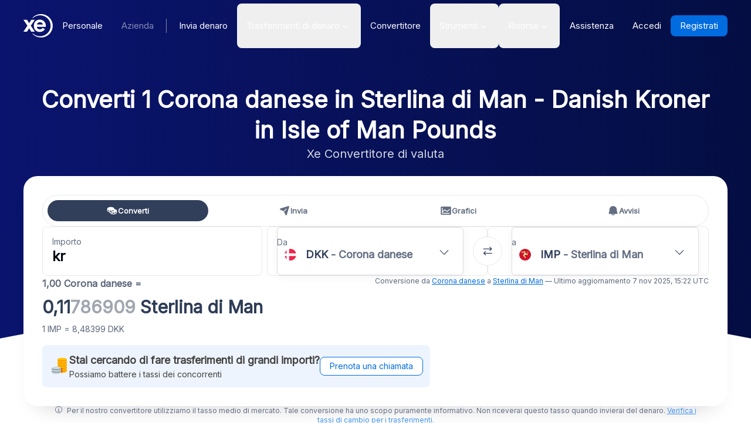

--- FILE ---
content_type: image/svg+xml
request_url: https://www.xe.com/svgs/flags/dkk.static.svg
body_size: 93
content:
<svg xmlns="http://www.w3.org/2000/svg" fill="none" aria-hidden="true" viewBox="0 0 28 20"><path fill="#fff" d="M0 0h28v20H0V0z"/><path fill="#EF264D" fill-rule="evenodd" d="M8 0H0v8h8V0zm4 0v8h16V0H12zm16 12H12v8h16v-8zM8 20v-8H0v8h8z" clip-rule="evenodd"/></svg>

--- FILE ---
content_type: application/javascript; charset=UTF-8
request_url: https://www.xe.com/_next/static/chunks/5248.fe6d9d2cab440a80.js
body_size: 13999
content:
"use strict";(self.webpackChunk_N_E=self.webpackChunk_N_E||[]).push([[5248],{814:e=>{e.exports=JSON.parse('{"EUR":"FR","AED":"AE","AFN":"AF","XCD":"GD","ALL":"AL","AMD":"AM","AOA":"AO","USD":"US","ARS":"AR","AUD":"AU","AWG":"AW","AZN":"AZ","BAM":"BA","BBD":"BB","BDT":"BD","XOF":"TG","BGN":"BG","BHD":"BH","BIF":"BI","BMD":"BM","BND":"BN","BOB":"BO","BRL":"BR","BSD":"BS","BTN":"BT","NOK":"NO","BWP":"BW","BYN":"BY","BZD":"BZ","CAD":"CA","CDF":"CD","XAF":"CM","CHF":"CH","CLP":"CL","CNY":"CN","COP":"CO","CRC":"CR","CUC":"CU","CVE":"CV","ANG":"SX","CZK":"CZ","DJF":"DJ","DKK":"DK","DOP":"DO","DZD":"DZ","EGP":"EG","MAD":"MA","ERN":"ER","ETB":"ET","FJD":"FJ","FKP":"FK","GBP":"GB","GEL":"GE","GGP":"GG","GHS":"GH","GIP":"GI","GMD":"GM","GNF":"GN","GTQ":"GT","GYD":"GY","HKD":"HK","HNL":"HN","HTG":"HT","HUF":"HU","IDR":"ID","ILS":"IL","IMP":"IM","INR":"IN","IQD":"IQ","IRR":"IR","ISK":"IS","JEP":"JE","JMD":"JM","JOD":"JO","JPY":"JP","KES":"KE","KGS":"KG","KHR":"KH","KMF":"KM","KPW":"KP","KRW":"KR","KWD":"KW","KYD":"KY","KZT":"KZ","LAK":"LA","LBP":"LB","LKR":"LK","LRD":"LR","LSL":"LS","LYD":"LY","MDL":"MD","MGA":"MG","MKD":"MK","MMK":"MM","MNT":"MN","MOP":"MO","MRU":"MR","MUR":"MU","MVR":"MV","MWK":"MW","MXN":"MX","MYR":"MY","MZN":"MZ","NAD":"NA","NGN":"NG","NIO":"NI","NPR":"NP","NZD":"NZ","OMR":"OM","PAB":"PA","PEN":"PE","XPF":"PF","PGK":"PG","PHP":"PH","PKR":"PK","PLN":"PL","PYG":"PY","QAR":"QA","RON":"RO","RSD":"RS","RUB":"RU","RWF":"RW","SAR":"SA","SBD":"SB","SCR":"SC","SDG":"SD","SEK":"SE","SGD":"SG","SHP":"SH","SLL":"SL","SPL":"SN","SOS":"SO","SRD":"SR","STN":"ST","SVC":"SV","SYP":"SY","SZL":"SZ","THB":"TH","TJS":"TJ","TMT":"TM","TND":"TN","TOP":"TO","TRY":"TR","TTD":"TT","TVD":"TV","TWD":"TW","TZS":"TZ","UAH":"UA","UGX":"UG","UYU":"UY","UZS":"UZ","VES":"VE","VND":"VN","VUV":"VU","WST":"WS","YER":"YE","ZAR":"ZA","ZMW":"ZM","ZWD":"ZW"}')},75248:(e,t,l)=>{l.r(t),l.d(t,{default:()=>eR});var a,s=l(37876),n=l(18847),r=l.n(n),i=l(48230),c=l.n(i),o=l(89099),d=l(34846),m=l(85510),x=l(814),u=l(36922),h=l(92098);function f(e){let{headingStatistic:t="Statistic",headingHigh:l="High",headingLow:a="Low",headingAverage:n="Average",headingVolatility:r="Volatility",heading7Days:i="Last 7 days",heading30Days:c="Last 30 days",heading90Days:d="Last 90 days",initialData:m}=e,x=(0,h.gq)({minimumSignificantDigits:5,maximumSignificantDigits:5}),f=(0,h.gq)({style:"percent",minimumFractionDigits:2,maximumFractionDigits:2}),{query:{From:p,To:g}}=(0,o.useRouter)(),{data:b}=(0,u.Ay)("/api/protected/statistics/?from=".concat(p,"&to=").concat(g),{revalidateOnMount:!0,fallbackData:m}),{last7Days:v,last30Days:j,last90Days:w}=b||{last7Days:{high:0,low:0,average:0,volatility:0},last30Days:{high:0,low:0,average:0,volatility:0},last90Days:{high:0,low:0,average:0,volatility:0}};return(0,s.jsxs)("table",{className:"font-semibold",children:[(0,s.jsx)("caption",{className:"sr-only",children:"1 ".concat(p," to ").concat(g," exchange-rate stats: high, low, average, and volatility over the last 7, 30, and 90 days.")}),(0,s.jsx)("thead",{className:"border-b border-t border-solid border-gray-250",children:(0,s.jsxs)("tr",{className:"h-20 w-full text-greyblue-400",children:[(0,s.jsx)("th",{className:"w-1/4",children:t}),(0,s.jsx)("th",{className:"w-1/4",children:i}),(0,s.jsx)("th",{className:"w-1/4",children:c}),(0,s.jsx)("th",{className:"w-1/4",children:d})]})}),(0,s.jsxs)("tbody",{children:[(0,s.jsxs)("tr",{className:"h-20 text-center",children:[(0,s.jsx)("th",{className:"w-1/4 text-blue",children:l}),(0,s.jsx)("td",{className:"w-1/4",children:x.format(v.high)}),(0,s.jsx)("td",{className:"w-1/4",children:x.format(j.high)}),(0,s.jsx)("td",{className:"w-1/4",children:x.format(w.high)})]}),(0,s.jsxs)("tr",{className:"h-20 text-center",children:[(0,s.jsx)("th",{className:"w-1/4 text-blue",children:a}),(0,s.jsx)("td",{className:"w-1/4",children:x.format(v.low)}),(0,s.jsx)("td",{className:"w-1/4",children:x.format(j.low)}),(0,s.jsx)("td",{className:"w-1/4",children:x.format(w.low)})]}),(0,s.jsxs)("tr",{className:"h-20 text-center",children:[(0,s.jsx)("th",{className:"w-1/4 text-blue",children:n}),(0,s.jsx)("td",{className:"w-1/4",children:x.format(v.average)}),(0,s.jsx)("td",{className:"w-1/4",children:x.format(j.average)}),(0,s.jsx)("td",{className:"w-1/4",children:x.format(w.average)})]}),(0,s.jsxs)("tr",{className:"h-20 text-center",children:[(0,s.jsx)("th",{className:"w-1/4 text-blue",children:r}),(0,s.jsx)("td",{className:"w-1/4",children:f.format(v.volatility/100)}),(0,s.jsx)("td",{className:"w-1/4",children:f.format(j.volatility/100)}),(0,s.jsx)("td",{className:"w-1/4",children:f.format(w.volatility/100)})]})]})]})}var p=l(83709),g=l(86309),b=l(14232),v=l(11917),j=l(74730),w=l(55977),N=l(21310),y=l(93704),C=l(60913),A=l(49193),S=l(98869),k=l(88889),D=l(55991);let M=e=>{let{data:t,from:l,to:a,title:n,hasError:r}=e,{t:i}=(0,d.Bd)(),o=(0,h.gq)(),x=(0,h.gq)({maximumSignificantDigits:6});return(0,s.jsxs)("div",{children:[n&&(0,s.jsx)("h4",{className:"mb-8 text-center  text-2xl font-semibold text-xe-neutral-900 md:text-3xl",children:i(n,{from:i("currencies:".concat(l,".name")),to:i("currencies:".concat(a,".name"))})}),(0,s.jsxs)("table",{className:"w-full overflow-hidden rounded-2xl bg-gray-150 font-semibold",children:[(0,s.jsx)("caption",{className:"sr-only",children:"Rate information of ".concat(l,"/").concat(a," currency pair")}),(0,s.jsx)("thead",{className:"bg-[#ECEFF2] ",children:(0,s.jsxs)("tr",{className:"h-14",children:[(0,s.jsx)("th",{className:"w-1/2",children:(0,s.jsxs)("div",{className:"flex items-center justify-center gap-2",children:[(0,s.jsx)(w.A,{currencyCode:l,className:"!h-6 !w-6 overflow-hidden rounded-full border-none [&_img]:!scale-[1.4]"}),(0,s.jsx)("span",{className:"hidden md:inline-block",children:i("currencies:".concat(l,".name"))}),(0,s.jsx)("span",{className:"md:hidden",children:l})]})}),(0,s.jsx)("th",{className:"w-1/2",children:(0,s.jsxs)("div",{className:"flex items-center justify-center gap-2",children:[(0,s.jsx)(w.A,{currencyCode:a,className:"!h-6 !w-6 overflow-hidden rounded-full border-none [&_img]:!scale-[1.4]"}),(0,s.jsx)("span",{className:"hidden md:inline-block",children:i("currencies:".concat(a,".name"))}),(0,s.jsx)("span",{className:"md:hidden",children:a})]})})]})}),(0,s.jsx)("tbody",{className:"",children:t.map((e,t)=>{let{sell:n,buy:r}=e;return(0,s.jsxs)("tr",{className:"h-16",children:[(0,s.jsx)("td",{className:"w-1/2 text-center",children:(0,s.jsxs)(c(),{prefetch:!1,href:"/currencyconverter/convert/?Amount=".concat(n,"&From=").concat(l,"&To=").concat(a),className:"text-center font-semibold text-blue-500",onClick:()=>{m.A.trackEvent("Button Clicked",{buttonName:"CurrencyConversionTable Link",url:window.location.href,path:window.location.pathname,onBusinessPage:!1})},children:[o.format(n)," ",l]})}),(0,s.jsxs)("td",{className:"w-1/2 text-center font-semibold text-greyblue-400",children:["number"==typeof r?x.format(r):r," ",a]})]},t)})})]}),r&&(0,s.jsxs)("p",{className:"mt-3 flex flex-col gap-1 text-red-400",children:[(0,s.jsx)(S.A,{name:"info"}),i("misc:ratesFreshnessMessage")]})]})};var T=l(89840),E=l(21919),R=l(58736),L=l(54587),P=l.n(L),G=l(41592),B=l(18600);let H=new Set(["GET"]);function F(e){let{code:t}=e,l=(0,B.Zt)(t,{keywords:H});return(0,s.jsx)("div",{className:"min-h-[336px] overflow-x-auto",children:(0,s.jsx)("pre",{children:(0,s.jsx)("code",{className:"font-mono",dangerouslySetInnerHTML:{__html:l}})})})}let I=[{label:"API 01",code:'\nGET https://xecdapi.xe.com/v1/convert_from\n\n{\n  "from": USD,\n  "to": {\n    "CAD": 1.260046,\n    "CHF": 0.933058,\n    "EUR": 0.806942,\n    "GBP": 0.719154,\n    [170 world currencies]\n  }\n}\n\n'},{label:"API 02",code:'\nGET https://xecdapi.xe.com/v1/historic_rate\n\n{\n  "from": USD,\n  "date": "2018-02-13",\n  "to": {\n    "CAD": 1.260046,\n    "CHF": 0.933058,\n    "EUR": 0.806942,\n    "GBP": 0.719154,\n    [170 world currencies]\n  }\n}\n'},{label:"API 03",code:'\nGET https://xecdapi.com/v1/central_bank_rate\n\n{\n  "central_bank": CAN,\n  "amount": "100",\n  "decimal_places": 2,\n  "to": {\n    "USD": 74.42,\n    "EUR": 67.98,\n    "GBP": 53.25\n  }\n}\n\n'},{label:"API 04",code:'\nGET https://xecdapi.xe.com/v1/convert_from\n\n{\n  "from": USD,\n  "amount": "100"\n  "crypto": true,\n}\n\n\n\n\n\n\n'}];var O=l(80028);let K=(0,b.forwardRef)(function(e,t){let{children:l,animateOnMobile:a=!1,className:n}=e;return(0,s.jsx)("div",{ref:t,className:(0,y.cn)("m-auto flex justify-self-center overflow-hidden drop-shadow-sm transition-all duration-300 [grid-area:image] group-hover:scale-[1.02] group-hover:drop-shadow-xl",a&&"scale-[1.02] drop-shadow-xl delay-1000 duration-300",n),children:l})});function W(){let{locale:e}=(0,o.useRouter)(),t="/international-transfers-mockup.svg";return"fr-fr"===e&&(t="/international-transfers-mockup-fr-fr.svg"),"es-es"===e&&(t="/international-transfers-mockup-es-es.svg"),(0,s.jsx)(K,{className:"m-6 max-h-[449px]",children:(0,s.jsx)(P(),{className:"object-cover object-top",src:t,width:911,height:514,alt:""})})}function U(){let{locale:e}=(0,o.useRouter)(),t="/rate-alerts-phone-mockup.svg";return"fr-fr"===e&&(t="/rate-alerts-phone-mockup-fr-fr.svg"),"es-es"===e&&(t="/rate-alerts-phone-mockup-es-es.svg"),(0,s.jsx)(K,{className:"h-[300px] w-full max-w-[352px]",children:(0,s.jsx)(P(),{className:"object-cover object-top",src:t,width:911,height:514,alt:""})})}function Z(){let{locale:e}=(0,o.useRouter)(),t="/historical-currency-mockup.svg";return"fr-fr"===e&&(t="/historical-currency-mockup-fr-fr.svg"),"es-es"===e&&(t="/historical-currency-mockup-es-es.svg"),(0,s.jsx)(K,{className:"w-full self-end px-6 lg:max-w-[744px]",children:(0,s.jsx)(P(),{className:"relative !-bottom-4 self-end object-contain object-bottom",src:t,width:1036,height:485,alt:"",style:{maxWidth:"100%",height:"auto"}})})}function _(){let{locale:e}=(0,o.useRouter)(),t="/iban-calculator-mockup.svg";return"fr-fr"===e&&(t="/iban-calculator-mockup-fr-fr.svg"),"es-es"===e&&(t="/iban-calculator-mockup-es-es.svg"),(0,s.jsx)(K,{className:"relative top-5 max-h-[240px] w-full max-w-[436px] items-center",children:(0,s.jsx)(P(),{className:"top-2 object-cover object-top",src:t,width:947,height:364,alt:""})})}function V(){let{locale:e}=(0,o.useRouter)(),t="/currency-email-mockup.svg";return"fr-fr"===e&&(t="/currency-email-mockup-fr-fr.svg"),"es-es"===e&&(t="/currency-email-mockup-es-es.svg"),(0,s.jsx)(K,{className:"relative px-6",children:(0,s.jsx)(P(),{className:"rounded-t-2xl object-cover object-top",src:t,width:911,height:514,alt:""})})}var Y=l(21626),J=l(33191),z=l.n(J),q=l(39488),Q=l(67419),X=l(12192),$=l(7758),ee=l(95062),et=l.n(ee);let el={cx:"50",cy:"50",r:47,strokeWidth:"6",fill:"none"},ea=2*Math.PI*47,es=e=>{let{maxSeconds:t=60,onNewTrial:l,...a}=e,n=(0,Y.DP)(),[r,i]=(0,b.useState)(t),[c,o]=(0,b.useState)(!1);(0,b.useEffect)(()=>{if(c)(0,b.startTransition)(()=>i(t));else{l&&l();let e=setInterval(()=>(0,b.startTransition)(()=>i(e=>e-1)),1e3);return()=>clearInterval(e)}},[c,t]),(0,b.useEffect)(()=>{r<=0&&(i(t),l&&l())},[r,t]),(0,b.useEffect)(()=>{let e=()=>{"visible"===document.visibilityState?o(!1):o(!0)};return document.addEventListener("visibilitychange",e),()=>document.removeEventListener("visibilitychange",e)},[]);let d=ea-r/t*ea;return(0,s.jsx)("button",{className:"nude-button group",onClick:()=>o(!c),"aria-label":c?"Click to resume automatic rate refresh":"Rates will refresh in ".concat(r," seconds. Click to stop automatic refresh."),children:(0,s.jsxs)("svg",{xmlns:"http://www.w3.org/2000/svg",viewBox:"0 0 100 100",style:{color:n.button.primary.solid},...a,children:[(0,s.jsx)("circle",{...el,stroke:"#c8d2e6"}),(0,s.jsx)("circle",{...el,stroke:"currentColor",strokeDasharray:ea,strokeDashoffset:d,style:{transformOrigin:"center",transform:"rotate(-90deg)"}}),(0,s.jsx)("polygon",{className:(0,y.cn)("invisible",c&&"visible"),points:"35,30 35,70, 75,50",fill:"currentColor"}),(0,s.jsx)("rect",{className:(0,y.cn)("invisible",c?"invisible":"group-hover:visible"),width:"40",height:"40",x:"30",y:"30",fill:"currentColor"}),(0,s.jsx)("text",{className:(0,y.cn)(c?"invisible":"group-hover:invisible"),fontSize:"40",fill:n.paragraph.color,x:"50%",y:"50%",textAnchor:"middle",dominantBaseline:"central",children:r})]})})};es.propTypes={maxSeconds:et().number,onNewTrial:et().func};var en=l(45907),er=l(40570),ei=l(25493),ec=l(27217);let eo=e=>{let{data:t,color:l="#000",width:a}=e;return(0,s.jsxs)(en.b,{width:a,height:50,data:t,children:[(0,s.jsx)(er.W,{dataKey:"timestamp",hide:!0,domain:["dataMin","dataMax"],type:"number",scale:"time"}),(0,s.jsx)(ei.h,{dataKey:"rate",hide:!0,domain:["dataMin","dataMax"],type:"number"}),(0,s.jsx)(ec.N,{type:"monotone",dataKey:"rate",stroke:l,strokeWidth:"1",dot:!1,activeDot:!1})]})};function ed(){return(ed=Object.assign?Object.assign.bind():function(e){for(var t=1;t<arguments.length;t++){var l=arguments[t];for(var a in l)({}).hasOwnProperty.call(l,a)&&(e[a]=l[a])}return e}).apply(null,arguments)}eo.propTypes={data:et().array,color:et().string};var em=(0,b.forwardRef)(function(e,t){return b.createElement("svg",ed({xmlns:"http://www.w3.org/2000/svg",fill:"none","aria-hidden":"true",viewBox:"0 0 12 2",ref:t},e),a||(a=b.createElement("path",{fill:"currentColor",fillRule:"evenodd",d:"M.986.871c0-.402.326-.728.728-.728h8.572a.729.729 0 110 1.457H1.714A.729.729 0 01.986.871z",clipRule:"evenodd"})))}),ex=(0,b.memo)(em),eu=l(8274);let eh=e=>{let{children:t}=e,[l,a]=(0,b.useState)(!1),n=(0,b.useRef)();(0,b.useEffect)(()=>{let e=new ResizeObserver(e=>{e.forEach(()=>{var e;let t=null==n||null==(e=n.current)?void 0:e.querySelector(".ellipser");(null==t?void 0:t.offsetWidth)<(null==t?void 0:t.scrollWidth)?a(!0):a(!1)})});return e.observe(n.current),()=>e.disconnect()},[]);let r=(0,s.jsx)(ef,{className:"ellipser",children:t});return(0,s.jsx)(ep,{ref:n,children:l?(0,s.jsx)(eu.A,{style:{minWidth:0},content:t,children:r}):r})};eh.propTypes={children:et().node};var ef=(0,Y.Ay)("div").withConfig({componentId:"sc-9070a1f-0"})(["@media (min-width:360px){max-width:15vw;}max-width:30vw;overflow:hidden;text-overflow:ellipsis;cursor:default;"]),ep=(0,Y.Ay)("div").withConfig({componentId:"sc-9070a1f-1"})(["display:flex;"]);let eg=e=>{let{currencyCode:t,className:l}=e,a=(0,D.A)(N.Wi.withoutAtMedia.minWidthMd),{t:n}=(0,d.Bd)();return t?(0,s.jsxs)("div",{className:(0,y.cn)("flex items-center gap-4 text-left font-semibold",l),children:[(0,s.jsx)(w.A,{currencyCode:t,className:"!h-6 !w-6 overflow-hidden rounded-full border-none [&_img]:!scale-[1.4]"}),a?n("currencies:".concat(t,".name")):t]}):null},eb=e=>(0,s.jsx)("svg",{xmlns:"http://www.w3.org/2000/svg",viewBox:"0 0 10 10",width:"14px",height:"14px",...e,children:(0,s.jsx)("polygon",{points:"0,0, 10,0 5,7",fill:"currentColor"})}),ev=e=>{let{isInverseMode:t,inverseLabel:l,normalTriangleColor:a,inverseTriangleColor:n}=e;return(0,s.jsxs)(ew,{className:"relative items-center self-stretch text-white",children:[t?l:1,(0,s.jsx)(eb,{style:{position:"absolute",left:"5px",bottom:t?"-1px":"-14px",color:t?n:a,transform:t?"scaleY(-1)":"none"}})]})},ej=e=>{let{from:t,to:l,label:a,isDisabled:n}=e,r=(0,o.useRouter)(),i=(0,R.d4)(),d=(0,D.A)(N.Wi.withoutAtMedia.minWidthMd);return(0,s.jsxs)(c(),{className:(0,y.cn)("flex h-10 w-[43px] items-center justify-center hyphens-manual rounded-md bg-blue text-base font-semibold text-white transition-transform hover:translate-x-2 hover:bg-blue-450 md:w-auto md:gap-2 md:px-6 md:py-3",n&&"pointer-events-none bg-blue-300"),prefetch:!1,href:"/send-money/","aria-label":"Send",onClick:e=>{e.preventDefault(),i({type:"SET_QUOTER_STATE",payload:{tradableFixedField:"sending",tradableSendingCurrency:t,tradableReceivingCurrency:l}}),r.push("/send-money/").then(()=>window.scrollTo(0,0))},children:[(0,s.jsx)(S.A,{name:"paperAirplane",className:"h-6 w-6 fill-white"}),d?a:null]})},ew=e=>{let{children:t,className:l,onClick:a}=e;return(0,s.jsx)("div",{className:(0,y.cn)("flex basis-1/4 px-2 py-4 font-semibold text-greyblue-400 first:pl-4 last:pr-4 md:basis-1/6 md:first:basis-2/6",l),onClick:a,children:t})},eN=e=>{let{children:t,isShifted:l,className:a}=e;return(0,s.jsx)("div",{className:(0,y.cn)("flex items-center transition-transform [&>div]:even:bg-gray-150",l&&"-translate-x-5",a),children:t})},ey=e=>{let{children:t,className:l}=e;return(0,s.jsx)("div",{className:(0,y.cn)("flex h-24 w-full items-center first:border-t-0",l),children:t})},eC=e=>{let{children:t}=e;return(0,s.jsx)(ey,{className:"h-16 rounded-lg border-0 bg-[#001133]",children:t})},eA=e=>{let{inverseLabel:t="Inverse",amountColumnHeading:l="Amount",changeColumnHeading:a="Change (24h)",chartColumnHeading:n="Chart (24h)",editLabel:r="Edit",doneLabel:i="Done",sendLabel:c="Send",comboboxFaceplateLabel:o="Add currency",timestampTemplate:x="Last updated {{timestamp}}",isBusinessPage:f=!1}=e,p=(0,D.A)(N.Wi.withoutAtMedia.minWidthSm),[g,v]=(0,b.useState)(null),{currencyData:j}=(0,R.nH)(),{t:w}=(0,d.Bd)(),[C,A]=(0,b.useState)(!1),[k,M]=(0,b.useState)(!1),[T,E]=(0,b.useState)(0),{midmarketFromCurrency:L}=(0,R.QN)(),[P,G]=(0,b.useState)([]),B=(0,b.useRef)(null);(0,b.useEffect)(()=>{B.current&&(0,q.Ay)(B.current)},[B]);let H=(0,b.useCallback)(e=>{G(e),z().set("dashboardCurrencies",e,{expires:365})},[]),F=z().getJSON("dashboardCurrencies")?"min-h-[".concat(98*P.length-98,"px]"):"min-h-[".concat(490,"px]");(0,b.useEffect)(()=>{let e=z().getJSON("dashboardCurrencies");e?G(e):fetch("/api/popular-pairs/?from=".concat(L)).then(e=>e.json()).then(e=>{G([...new Set([L,...e])].slice(0,5))})},[L]);let[I,...O]=P,{data:K,mutate:W,error:U}=(0,u.Ay)("/api/protected/midmarket-converter/");(0,b.useEffect)(()=>{W()},[T,W]);let[Z,_]=(0,b.useState)({});(0,b.useEffect)(()=>{let e=new Headers;e.set("Authorization","Basic ".concat(btoa("".concat("lodestar",":").concat("pugsnax"))));let t=O.map(t=>C?fetch("/api/protected/charting-rates/?fromCurrency=".concat(t,"&toCurrency=").concat(I),{headers:e}):fetch("/api/protected/charting-rates/?fromCurrency=".concat(I,"&toCurrency=").concat(t),{headers:e}));v(null),Promise.all(t).then(e=>Promise.all(e.map(e=>{if(!e.ok)throw Error("Unable to fetch chart rates");return e.json()}))).then(e=>{let t={};O.forEach((l,a)=>{let s=e[a].batchList,n=1e3*Math.floor(Date.now()/1e3)-864e5,r=[];s.forEach(e=>{let{startTime:t,interval:l,rates:[a,...s]}=e;s.forEach((e,s)=>{let i={timestamp:t+s*l,rate:Math.round((e-a+Number.EPSILON)*1e10)/1e10};i.timestamp>=n&&r.push(i)})});let i=r[0].rate,c=r.slice(-1)[0].rate;t[l]={change:(c-i)/i,renderableChartData:r}}),_(t)}).catch(v)},[P,C]);let V=(0,h.gq)({maximumSignificantDigits:5,minimumSignificantDigits:5}),Y=(0,h.gq)({style:"percent",signDisplay:"exceptZero",minimumSignificantDigits:1,maximumSignificantDigits:2}),J=(0,h.ix)({year:"numeric",month:"short",day:"numeric",hour:"numeric",minute:"numeric",hourCycle:"h23",timeZone:"UTC",timeZoneName:"short"});return(0,s.jsxs)("div",{children:[(0,s.jsxs)("div",{style:{minHeight:"160px"},children:[(0,s.jsxs)(ey,{children:[(0,s.jsxs)(ew,{className:"flex flex-wrap",children:[(0,s.jsx)("label",{htmlFor:"inverse",className:"mr-2 text-sm md:text-base",children:t}),(0,s.jsx)($.lM,{id:"inverse",name:"inverse",checked:C,onChange:()=>{(0,b.startTransition)(()=>{A(!C),z().set("dashboardInverseMode",String(!C),{expires:365})})},disabled:k})]}),(0,s.jsx)(ew,{className:"overflow-hidden text-ellipsis whitespace-nowrap text-sm md:text-base",children:l}),(0,s.jsx)(ew,{className:"hidden overflow-hidden text-ellipsis whitespace-nowrap text-sm md:flex md:text-base",children:a}),(0,s.jsx)(ew,{className:"overflow-hidden text-ellipsis whitespace-nowrap text-sm md:text-base",children:n}),(0,s.jsx)(ew,{className:"justify-end overflow-hidden text-ellipsis whitespace-nowrap text-sm md:text-base",children:(0,s.jsx)("button",{className:"inline-block items-center justify-center overflow-hidden text-ellipsis whitespace-nowrap rounded-lg bg-blue-50 px-2 py-1 text-[0.95rem] font-semibold text-blue transition-colors duration-200 hover:bg-blue-50 focus:outline focus:outline-2 focus:outline-offset-2 focus:outline-blue-500 md:px-6 md:py-3",onClick:()=>M(!k),children:k?i:r})})]}),(0,s.jsxs)(eC,{"data-key":I,children:[(0,s.jsx)(ew,{className:"!px-0",children:(0,s.jsx)(eS,{className:"w-full",id:"dashboard-top-row",currentValue:P[0],onSelect:e=>{H([e,...P.slice(1)].filter((e,t,l)=>l.indexOf(e)===t))},CustomFaceplate:e=>{let{value:t}=e;return(0,s.jsx)(eg,{currencyCode:t,className:"md:pl-4"})},whitelist:null,blacklist:null})}),(0,s.jsx)(ev,{isInverseMode:C,inverseLabel:t})]}),(0,s.jsx)("div",{ref:B,className:F,children:O.map(e=>{var t;let{change:l,renderableChartData:a}=null!=(t=Z[e])?t:{},n=l>0?"#1e8723":l<0?"#b30021":"#000",r=C?e:I,i=C?I:e;return(0,s.jsxs)(eN,{"data-key":e,isShifted:k,className:"group odd:has-[.currency-button:hover]:bg-inherit even:has-[.currency-button:hover]:bg-[#eceff2]",children:[(0,s.jsxs)(ey,{className:"rounded-xl",children:[(0,s.jsxs)("button",{disabled:k,onClick:()=>(e=>{if(k)return;let t=[...P],l=t.indexOf(e);if(-1===l)throw Error("Something went very wrong when selecting a new base currency");t.splice(l,1),H([e,...t])})(e),"aria-describedby":"".concat(e,"-aria-description"),className:"flex h-full basis-1/4 items-center rounded-lg border-none bg-none p-2 md:basis-2/6 md:p-4 [&:not(:disabled)]:hover:bg-[#d9dbe0]",children:[(0,s.jsx)(eg,{currencyCode:e}),(0,s.jsxs)("span",{style:{display:"none"},id:"".concat(e,"-aria-description"),children:["Click to change base currency to ",e]})]}),(0,s.jsx)(ew,{children:(0,s.jsx)(eh,{children:((e,t,l,a)=>{if(!e)return null;let{rates:s}=e,n=s[l]/s[t];return a?"".concat(V.format(1/n)," ").concat(t):V.format(n)})(K,I,e,C)})}),(0,s.jsx)(ew,{className:"hidden md:flex",children:(0,s.jsx)("div",{className:(0,y.cn)("rounded-md p-2 text-base",l>0&&"bg-[#DEF7E8] text-green-500",l<0&&"bg-[#FFE1DE] text-red-500"),children:l&&(0,s.jsx)(eh,{children:Y.format(l)})})}),(0,s.jsx)(ew,{children:(0,s.jsx)(eD,{prefetch:!1,href:"/currencycharts/?from=".concat(r,"&to=").concat(i),"aria-label":"View full chart for ".concat(r," to ").concat(i),children:(0,s.jsx)(eo,{data:a,color:n,width:p?120:60})})}),(0,s.jsx)(ew,{className:"flex justify-end px-4",onClick:()=>{m.A.trackEvent("Button Clicked",{buttonName:"Tool CurrencyTracker Send",url:window.location.href,path:window.location.pathname,onBusinessPage:f})},children:j[r].isSellable&&j[i].isBuyable?(0,s.jsx)(ej,{from:r,to:i,isDisabled:k,label:c}):(0,s.jsx)(ej,{isDisabled:!0,label:c})})]}),k?(0,s.jsx)("button",{className:"ml-4 inline-flex size-5 shrink-0 items-center justify-center rounded-full bg-red-700 p-0","aria-label":"Remove row",onClick:()=>(e=>{let t=[...P],l=t.indexOf(e);if(-1===l)throw Error("Something went very wrong when removing a currency");t.splice(l,1),H(t)})(e),children:(0,s.jsx)(ex,{style:{color:"#fff",width:"1.0rem",height:"0.2rem"}})}):null]},e)})})]}),(0,s.jsxs)("div",{"data-key":"bottom-controls",className:"mt-4 flex flex-col items-center justify-between gap-4 md:flex-row",children:[(0,s.jsx)(ek,{id:"pugsnax",blacklist:P,onSelect:e=>(0,b.startTransition)(()=>H([...P,e])),className:"flex h-12 w-full items-center justify-center rounded-lg bg-blue-50 px-8 py-3 text-[0.95rem] font-semibold text-blue transition-colors duration-200 hover:bg-blue-50 focus:outline focus:outline-2 focus:outline-offset-2 focus:outline-blue-500 md:max-w-[300px]",CustomFaceplate:function(){return(0,s.jsxs)("div",{className:"add-currency-button flex h-12 w-full items-center justify-center gap-2 rounded-md border border-solid border-blue bg-blue-100 px-5 font-semibold text-blue hover:bg-white",children:[(0,s.jsx)("div",{children:(0,s.jsx)(S.A,{name:"plus",className:"h-5 w-5 rounded-full bg-blue p-1 text-white"})}),(0,s.jsx)("span",{children:o})]})},disabled:P.length>=10||k,amplitudeButtonClickName:"Tool CurrencyTracker AddCurrency",whitelist:null}),(0,s.jsx)("div",{style:{display:"flex",alignItems:"center"},children:(null==K?void 0:K.timestamp)&&(0,s.jsxs)(s.Fragment,{children:[(0,s.jsx)(es,{onNewTrial:()=>E(e=>e+1),width:"40px",height:"40px",className:"animate-fade"}),(0,s.jsx)("div",{"data-testid":"timestamp-template",className:"ml-2 animate-fade text-xs text-black",children:w(x,{timestamp:J.format(K.timestamp)})})]})})]}),(U||g)&&(0,s.jsxs)("p",{className:"mt-3 inline-flex items-center gap-2 rounded bg-red-100 px-4 py-2 text-xs font-medium text-red-400",children:[(0,s.jsx)(Q.default,{style:{width:"16px",height:"16px",marginRight:"8px"}}),w("misc:ratesFreshnessMessage")]})]})};var eS=(0,Y.Ay)(X.Ec).withConfig({componentId:"sc-ef850b9-0"})(["height:68px;color:#141e37;font-weight:normal;padding:0 !important;border-radius:8px;&:hover{background:rgba(0,111,232,0.3);}& .combobox-input{border-color:transparent;padding:14px 6px 14px 8px !important;color:white;padding-left:36px;}"]),ek=(0,Y.Ay)(X.Ec).withConfig({componentId:"sc-ef850b9-1"})([".add-currency-button{background-color:transparent !important;border:none;}& > .combobox-input{box-shadow:none;padding:0px;&:focus{border:0 !important;}:not(:focus-within){border-color:transparent;}}"]),eD=(0,Y.Ay)(c()).withConfig({componentId:"sc-ef850b9-2"})(["display:block;.recharts-wrapper{cursor:pointer !important;}"]),eM=l(78720),eT=l(19055);let eE={PopularDestinations:function(e){let{title:t,subtitle:l,sectionId:a,topSpacing:n,bottomSpacing:r}=e,{currencyData:i}=(0,R.nH)(),{t:o}=(0,d.Bd)("send-money-page"),[x,u]=(0,b.useState)(12),[h,f]=(0,b.useTransition)(),p=(0,b.useMemo)(()=>eT.MC.map(e=>({country:e,currency:eT.Ns[e].homeCurrency})).filter(e=>i[e.currency].isBuyable&&eT.Ql.includes(e.currency)),[i]),g="None"===n&&"!pt-0"||"Small"===n&&"!pt-4 md:!pt-8"||"Medium"===n&&"!pt-8 md:!pt-16"||"Large"===n&&"!pt-16 md:!pt-32"||"!pt-10 md:!pt-20",v="None"===r&&"!pb-0"||"Small"===r&&"!pb-4 md:!pb-8"||"Medium"===r&&"!pb-8 md:!pb-16"||"Large"===r&&"!pb-16 md:!pb-32"||"!pt-10 md:!pb-20";return(0,s.jsx)("div",{id:a,className:(0,y.cn)("flex justify-center bg-white py-16",g,v),children:(0,s.jsxs)("div",{className:"max-w-screen-xl px-4 md:px-10",children:[(0,s.jsxs)("div",{className:"grid gap-3",children:[!!t&&(0,s.jsx)("h2",{className:"text-center  text-3xl font-semibold tracking-tight text-gray-900 md:text-5xl",children:(0,s.jsx)(C.A,{text:t})}),!!l&&(0,s.jsx)("h3",{className:"text-center  font-normal text-greyblue-300 md:text-xl",children:(0,s.jsx)(C.A,{text:l})})]}),(0,s.jsx)("div",{className:"mt-20 grid grid-flow-row grid-cols-1 gap-6 md:grid-cols-2 xl:grid-cols-3",children:p.slice(0,x).map(e=>{var t;let{country:l}=e,a="/send-money/send-money-to-".concat(null==(t=eT.ss[l])?void 0:t.name.replace(/\s/g,"-").toLowerCase());return(0,s.jsxs)(c(),{prefetch:!1,href:a,className:"flex max-w-[342px] cursor-pointer flex-row content-center items-center gap-2 rounded-2xl bg-gray-150 p-6 transition-shadow duration-300 hover:shadow-md hover:shadow-slate-200",onClick:()=>{m.A.trackEvent("Button Clicked",{buttonName:"PopularDestinations Link",url:window.location.href,path:window.location.pathname,onBusinessPage:!1})},children:[(0,s.jsx)(w.A,{className:"w-6",countryCode:l}),(0,s.jsxs)("p",{className:"overflow-hidden overflow-ellipsis whitespace-nowrap text-sm font-normal",children:[(0,s.jsxs)("span",{className:"text-gray-750",children:[o("SEND_TO")," "]}),(0,s.jsx)("span",{className:"text-black",children:o("countries:".concat(l,".name"))})]})]},l)})}),(0,s.jsx)("div",{className:"flex justify-center py-6 pt-12",children:(0,s.jsxs)("button",{className:"flex h-12 items-center justify-center rounded-lg bg-blue-50 px-8 py-3 text-[0.95rem] font-semibold text-blue transition-colors duration-200 hover:bg-blue-50 focus:outline focus:outline-2 focus:outline-offset-2 focus:outline-blue-500",onClick:12===x?()=>{f(()=>u(p.length))}:()=>{f(()=>u(12))},children:[12===x?o("SHOW_MORE"):o("SHOW_LESS"),h&&(0,s.jsxs)(s.Fragment,{children:[(0,s.jsx)(eM.A,{className:"ml-2 size-5"}),(0,s.jsx)("span",{className:"sr-only",children:"Loading..."})]})]})})]})})},TrustpilotReviewsModern:l(11969).A,TrustpilotReviewsCarousel:r()(()=>Promise.all([l.e(877),l.e(3986)]).then(l.bind(l,10877)),{loadableGenerated:{webpack:()=>[10877]}}),DownloadApp:function(e){var t,l,a,n,r,i,c,o,d,m,x,u,h,f,p,g,b,j;let{title:w,description:N,cta:y,images:A}=e;return(0,s.jsx)("div",{className:"mb-24 flex justify-center bg-gradient-to-bl from-blue-900 to-blue-700 pb-0 pt-16 md:py-24",children:(0,s.jsx)("div",{className:"max-w-screen-xl px-4 md:px-10",children:(0,s.jsxs)("div",{className:"grid grid-cols-1 gap-8 md:grid-cols-2",children:[(0,s.jsxs)("div",{className:"flex flex-col items-center gap-4 md:items-start md:gap-6",children:[w&&(0,s.jsx)("h3",{className:"text-3xl font-semibold tracking-tight text-white md:text-5xl",children:(0,s.jsx)(C.A,{text:w})}),N&&(0,s.jsx)("div",{className:"text-[0.95rem]  text-greyblue-100 [&_p]:leading-7",children:(0,s.jsx)(C.A,{text:N,renderDocumentAsPlainText:!0})}),y&&(0,s.jsxs)("div",{className:"mt-6 flex w-full flex-wrap gap-2 sm:w-auto md:mt-4 md:gap-4",children:[(null==y?void 0:y[0])&&(0,s.jsx)(v.A,{className:"min-w-fit flex-[1]",variant:"primary",size:"medium",animatedIcon:!0,...null==y?void 0:y[0].fields}),(null==y?void 0:y[1])&&(0,s.jsx)(v.A,{className:"min-w-fit flex-[1]",variant:"primary",size:"medium",animatedIcon:!0,...null==y?void 0:y[1].fields})]}),(0,s.jsx)("figure",{className:"relative hidden w-32 text-center md:block",children:A&&(0,s.jsx)(P(),{width:null==(a=A[1])||null==(l=a.fields.file)||null==(t=l.details.image)?void 0:t.width,height:null==(i=A[1])||null==(r=i.fields.file)||null==(n=r.details.image)?void 0:n.height,src:"https:".concat(null==A||null==(o=A[1])||null==(c=o.fields.file)?void 0:c.url),alt:(null==(d=A[1])?void 0:d.fields.description)||""})})]}),(0,s.jsx)("figure",{className:"relative flex justify-center text-center",children:A&&(0,s.jsx)("div",{className:"relative top-8 z-10 max-w-56 md:absolute md:-top-10 md:max-w-[320px]",children:(0,s.jsx)(P(),{"data-testid":"phone-image",width:null==(u=A[0])||null==(x=u.fields.file)||null==(m=x.details.image)?void 0:m.width,height:null==(p=A[0])||null==(f=p.fields.file)||null==(h=f.details.image)?void 0:h.height,src:"https:".concat(null==A||null==(b=A[0])||null==(g=b.fields.file)?void 0:g.url),alt:(null==(j=A[0])?void 0:j.fields.description)||""})})})]})})})},StepCards:r()(()=>l.e(8409).then(l.bind(l,38409)),{loadableGenerated:{webpack:()=>[38409]}}),CurrencyDataApi:function(e){let t,l,a,{title:n,subtitle:r,body:i,texts:c,images:o}=e;if((null==i?void 0:i[0])&&"newCard"===i[0].sys.contentType.sys.id){var d,m,x;t=null==(d=i[0].fields)?void 0:d.heading,l=null==(m=i[0].fields)?void 0:m.body,a=null==(x=i[0].fields)?void 0:x.cta}let u=null==c?void 0:c[0];return(0,s.jsxs)("section",{"data-testid":"currency-conversion-currency-data-api",className:"flex flex-col items-center justify-center gap-14 bg-white py-20",children:[(0,s.jsx)("div",{className:"flex w-full max-w-screen-xl flex-col gap-16 px-4 md:px-10",children:(0,s.jsxs)("div",{className:"grid gap-3",children:[!!n&&(0,s.jsx)("h2",{className:"text-center  text-3xl font-semibold tracking-tight text-gray-900 md:text-5xl",children:(0,s.jsx)(C.A,{text:n})}),!!r&&(0,s.jsx)("h3",{className:"text-center  font-normal text-greyblue-300 md:text-xl",children:(0,s.jsx)(C.A,{text:r})})]})}),(0,s.jsx)("div",{className:"flex w-full max-w-screen-xl flex-col gap-16 md:px-10 ",children:(0,s.jsx)("div",{className:"w-full bg-gradient-to-bl from-blue-900 to-blue-700 px-8 py-10 md:rounded-4xl md:px-16 md:py-20",children:(0,s.jsxs)("div",{className:"grid grid-cols-1 gap-16 lg:grid-cols-2",children:[(0,s.jsxs)("div",{className:"flex flex-col items-start justify-center gap-4 md:gap-6",children:[!!t&&(0,s.jsx)("h4",{className:"text-3xl font-semibold tracking-tight text-white md:text-5xl",children:(0,s.jsx)(C.A,{text:t,renderDocumentAsPlainText:!0})}),!!l&&(0,s.jsx)("div",{className:"text-[0.95rem]  text-greyblue-100 [&_p]:leading-7",children:(0,s.jsx)(C.A,{text:l,renderDocumentAsPlainText:!0})}),a&&(0,s.jsx)(v.A,{variant:"primary",size:"medium",...a.fields})]}),(0,s.jsx)("div",{className:"overflow-hidden rounded-2xl border border-solid border-greyblue-300 bg-white/5",children:(0,s.jsxs)(G.bL,{defaultValue:"tab1",children:[(0,s.jsx)(G.B8,{className:"grid h-12 grid-cols-4 divide-x divide-greyblue-300 border-b border-solid border-b-greyblue-300 text-center",children:I.map((e,t)=>(0,s.jsx)(G.l9,{className:"TabsTrigger text-greyblue-200 hover:text-white data-[state=active]:bg-white/10 data-[state=active]:font-medium data-[state=active]:text-white",value:"tab".concat(t+1),children:e.label},e.label))}),I.map((e,t)=>(0,s.jsx)(G.UC,{value:"tab".concat(t+1),children:(0,s.jsx)(F,{code:e.code})},e.label))]})})]})})}),(0,s.jsx)("div",{"data-testid":"trusted-by",className:"flex w-full max-w-screen-xl flex-col gap-16 px-4 md:px-10",children:!!(u&&o)&&(0,s.jsx)("div",{className:"rounded-3xl bg-gray-150 px-8 py-8 md:px-20",children:(0,s.jsxs)("div",{className:"h-min-20 grid grid-cols-1 items-center gap-8 divide-x lg:grid-cols-[auto_1fr]",children:[(0,s.jsx)("div",{className:"mx-auto inline-flex w-fit border-b-2 border-solid border-gray-300 p-4 text-center text-2xl font-medium text-gray-900 lg:border-b-0 lg:border-r-2 lg:pr-10",children:(0,s.jsx)(C.A,{text:u.fields.value})}),(0,s.jsx)("div",{className:"grid grid-cols-1 items-center justify-items-center gap-10 md:grid-cols-4",children:null==o?void 0:o.map((e,t)=>{var l,a,n,r,i;return(0,s.jsx)("figure",{className:"relative flex w-auto max-w-[140px] justify-center",children:(0,s.jsx)(P(),{src:"https:".concat(null==e||null==(l=e.fields.file)?void 0:l.url),width:null==e||null==(n=e.fields.file)||null==(a=n.details.image)?void 0:a.width,height:null==e||null==(i=e.fields.file)||null==(r=i.details.image)?void 0:r.height,alt:(null==e?void 0:e.fields.description)||""})},t)})})]})})})]})},CurrencyTools:function(e){let{title:t,subtitle:l,body:a}=e,n=a&&a,r={internationalTransfers:(0,s.jsx)(W,{}),rateAlerts:(0,s.jsx)(U,{}),historicalCurrency:(0,s.jsx)(Z,{}),ibanCalculator:(0,s.jsx)(_,{}),currencyEmail:(0,s.jsx)(V,{})};return(0,s.jsx)("section",{"data-testid":"currency-conversion-currency-tools",className:"flex justify-center bg-white py-20",children:(0,s.jsxs)("div",{className:"flex w-full max-w-screen-xl flex-col gap-16 px-4 md:px-10",children:[(0,s.jsxs)("div",{className:"grid gap-3",children:[!!t&&(0,s.jsx)("h2",{className:"text-center  text-3xl font-semibold tracking-tight text-gray-900 md:text-5xl",children:(0,s.jsx)(C.A,{text:t})}),!!l&&(0,s.jsx)("h3",{className:"text-center  font-normal text-greyblue-300 md:text-xl",children:(0,s.jsx)(C.A,{text:l})})]}),(0,s.jsx)("div",{className:"grid grid-cols-1 gap-6 lg:grid-cols-3 ",children:null==n?void 0:n.map((e,t)=>{let l=e.fields.heading,a=e.fields.body,n=e.fields.cta,i=e.fields.icon,o=e.fields.itemId;return(0,s.jsxs)("div",{id:o,className:(0,y.cn)("group relative grid grid-rows-[auto_auto] overflow-hidden rounded-3xl bg-gray-150 [grid-template-areas:'content''image'] lg:col-span-2",t%5==0&&"grid lg:col-span-3 lg:grid-cols-[1fr_480px] lg:[grid-template-areas:'image_content']",(t+1)%5==0&&"grid lg:col-span-1",(t+1)%5==2&&"grid lg:col-span-1"),children:[(0,s.jsxs)("div",{className:"flex flex-col gap-4 p-6 [grid-area:content]",children:[i&&(0,s.jsx)("span",{className:"flex h-10 w-10 items-center justify-center rounded-full bg-blue-100 [&_img]:max-w-6",children:(0,s.jsx)(O.default,{file:i.fields.file,description:i.fields.description})}),!!l&&(0,s.jsx)("h3",{className:" text-3xl font-semibold text-greyblue-400",children:(0,s.jsx)(C.A,{text:l,renderDocumentAsPlainText:!0})}),!!a&&(0,s.jsx)("div",{className:"text-base font-normal text-greyblue-300",children:(0,s.jsx)(C.A,{text:a,renderDocumentAsPlainText:!0})}),n&&(0,s.jsxs)(c(),{prefetch:!1,href:n.fields.url,onClick:()=>{n.fields.trackEvent&&m.A.trackEvent("Button Clicked",{buttonName:n.fields.buttonName,url:window.location.href,path:window.location.pathname})},className:"mt-auto flex gap-2 font-semibold text-blue  hover:underline [&_svg]:hover:translate-x-1",children:[null==n?void 0:n.fields.text," ",(0,s.jsx)(S.A,{name:"arrowRight",color:"cyan",size:24,className:"transition-transform duration-200"})]})]}),!!e.fields.itemId&&r[e.fields.itemId]]},t)})})]})})},CallToActionHero:r()(()=>l.e(4821).then(l.bind(l,4821)),{loadableGenerated:{webpack:()=>[4821]}}),LiveExchangeRates:function(e){let{title:t,subtitle:l,component:a}=e,n=null==a?void 0:a.fields.strings,r=null==n?void 0:n.filter(e=>!!e),i=r?(0,p.r)(r.map(e=>e.fields)):{};return(0,s.jsx)("section",{"data-testid":"Live exchange rates",className:"flex justify-center bg-white py-20",children:(0,s.jsxs)("div",{className:"flex w-full max-w-screen-xl flex-col gap-4 px-5 md:gap-16 md:px-10",children:[(0,s.jsxs)("div",{className:"grid gap-3",children:[!!t&&(0,s.jsx)("h2",{className:"text-center text-3xl font-semibold tracking-tight text-gray-900 md:text-5xl",children:(0,s.jsx)(C.A,{text:t})}),!!l&&(0,s.jsx)("h3",{className:"text-center  font-normal text-greyblue-300 md:text-xl",children:(0,s.jsx)(C.A,{text:l})})]}),(0,s.jsx)("div",{children:(0,s.jsx)(eA,{inverseLabel:i["Inverse Label"],amountColumnHeading:i["Amount Column Heading"],changeColumnHeading:i["Change Column Heading"],chartColumnHeading:i["Chart Column Heading"],editLabel:i["Edit Label"],doneLabel:i["Done Label"],sendLabel:i["Send Label"],comboboxFaceplateLabel:i["Combobox Faceplate Label"],timestampTemplate:i["Timestamp Template"]})})]})})},CurrencyInformation:r()(()=>l.e(9307).then(l.bind(l,49307)),{loadableGenerated:{webpack:()=>[49307]}}),CurrencyConversionTable:function(e){var t,l,a,n,r,i,c;let{texts:d,title:m,description:x,cta:h,initialData:f}=e,p=null==d?void 0:d[0],[g,w]=h||[],S=(0,b.useMemo)(()=>g||w,[g,w]),T=(0,b.useMemo)(()=>g&&w,[g,w]),E=(0,A.A)(null!=m?m:""),{query:{From:R,To:L}}=(0,o.useRouter)(),P=(0,D.A)(N.Wi.withoutAtMedia.minWidthMd),{data:G,error:B}=(0,u.Ay)("/api/protected/midmarket-converter/",{revalidateOnMount:!0,fallbackData:f});if(B)throw B;let H=R===L?1:(null==G?void 0:G.rates[L])/(null==G?void 0:G.rates[R]);return(0,s.jsx)("section",{"data-testid":"currency-conversion-pair-table",className:"flex justify-center bg-white py-20",children:(0,s.jsxs)("div",{className:(0,y.cn)("flex w-full max-w-screen-xl flex-col gap-10 px-4 md:px-10",!!x&&"gap-0"),children:[(0,s.jsxs)("div",{className:"grid gap-3",children:[m&&(0,s.jsx)("h2",{className:"text-center text-3xl font-semibold tracking-tight text-xe-neutral-1000 md:text-5xl",children:E}),x&&(0,s.jsx)("div",{className:"leading-0 mb-0 text-center text-sm text-xe-neutral-800 md:text-base [&_p]:text-sm [&_p]:text-xe-neutral-800 md:[&_p]:text-base md:[&_p]:leading-7",children:(0,s.jsx)(C.A,{text:x})}),S&&(0,s.jsxs)("div",{className:"flex w-full flex-wrap justify-center gap-2 sm:w-auto md:gap-4",children:[g&&(0,s.jsx)(v.A,{...g.fields,className:(0,y.cn)("min-w-fit",T&&"min-w-full flex-[1] xs:min-w-fit xs:flex-[0]"),variant:"primary",size:"medium"}),w&&(0,s.jsx)(v.A,{...w.fields,className:(0,y.cn)("min-w-fit",T&&"min-w-full flex-[1] xs:min-w-fit xs:flex-[0]"),variant:"chip",size:"medium"})]})]}),P?(0,s.jsxs)("div",{className:"grid w-full grid-cols-2 gap-16",children:[(0,s.jsx)(M,{data:(0,k.Z)(H),from:R,to:L,title:null!=(n=null==p||null==(t=p.fields)?void 0:t.value)?n:"",hasError:!!B}),(0,s.jsx)(M,{data:(0,k.Z)(1/H),from:L,to:R,title:null!=(r=null==p?void 0:p.fields.value)?r:"",hasError:!!B})]}):(0,s.jsx)("div",{children:(0,s.jsxs)(j.Ay,{className:"!gap-4",children:[(0,s.jsx)(j.q7,{className:"!m-0 !w-full !bg-transparent !shadow-none",children:(0,s.jsx)(M,{data:(0,k.Z)(H),from:R,to:L,title:null!=(i=null==p||null==(l=p.fields)?void 0:l.value)?i:"",hasError:!!B})}),(0,s.jsx)(j.q7,{className:"!m-0 !w-full !bg-transparent !shadow-none",children:(0,s.jsx)(M,{data:(0,k.Z)(1/H),from:L,to:R,title:null!=(c=null==p||null==(a=p.fields)?void 0:a.value)?c:"",hasError:!!B})})]})})]})})},ChartStatsTable:function(e){let{title:t,subtitle:l,component:a,initialData:n}=e,{query:{Amount:r,From:i,To:u}}=(0,o.useRouter)(),{t:b}=(0,d.Bd)("currency-chart"),v={nsSeparator:"^",amount:(0,h.gq)().format(Number(r)),fromCurrency:i,fromName:b("currencies:".concat(i,".name")),fromPlural:b("currencies:".concat(i,".name_plural")),fromCountry:b("countries:".concat(x[i],".name")),toCurrency:u,toName:b("currencies:".concat(u,".name")),toPlural:b("currencies:".concat(u,".name_plural")),toCountry:b("countries:".concat(x[u],".name"))},j=null==a?void 0:a.fields.strings,w=null==j?void 0:j.filter(e=>!!e),N=w?(0,p.r)(w.map(e=>e.fields)):{};return(0,s.jsx)("section",{"data-testid":"currency-conversion-chart-stats-table",className:"flex justify-center bg-white py-20",children:(0,s.jsxs)("div",{className:"flex w-full max-w-screen-xl flex-col gap-16 px-4 md:px-10",children:[(0,s.jsxs)("div",{className:"grid gap-3",children:[t&&(0,s.jsx)("h2",{className:"text-center text-3xl font-semibold text-gray-900 md:text-5xl",children:b(t,v)}),!!l&&(0,s.jsx)("h3",{className:"text-center  font-normal text-greyblue-300 md:text-xl",children:l})]}),(0,s.jsxs)("div",{className:"flex flex-col rounded-4xl bg-gray-150",children:[(0,s.jsx)("div",{className:"p-6 md:p-12",children:(0,s.jsx)(g.default,{isFullChart:!1,fromCurrencyCode:i,toCurrencyCode:u,withGradient:!0})}),(0,s.jsx)(f,{headingStatistic:N["Heading (Statistic)"],headingHigh:N["Heading (High)"],headingLow:N["Heading (Low)"],headingAverage:N["Heading (Average)"],headingVolatility:N["Heading (Volatility)"],heading7Days:N["Heading (Last 7 Days)"],heading30Days:N["Heading (Last 30 Days)"],heading90Days:N["Heading (Last 90 Days)"],initialData:n})]}),(0,s.jsx)("div",{className:"w-full text-center",children:(0,s.jsx)(c(),{prefetch:!1,className:"rounded-lg bg-blue px-6 py-3 font-semibold text-white",href:"/currencycharts/?from=".concat(i,"&to=").concat(u),onClick:()=>{m.A.trackEvent("Button Clicked",{buttonName:"Tool ChartOutput ViewFullChart",url:window.location.href,path:window.location.pathname})},children:b("viewFullChart")})})]})})},ThreeColumnGrid:r()(()=>l.e(3164).then(l.bind(l,93164)),{loadableGenerated:{webpack:()=>[93164]}}),EmbedGenerator:r()(()=>Promise.all([l.e(8457),l.e(4191),l.e(8598),l.e(1902),l.e(1447),l.e(3775)]).then(l.bind(l,43775)),{loadableGenerated:{webpack:()=>[43775]},loading:()=>(0,s.jsx)("section",{className:"h-[752px]"})}),InvoiceGeneratorSection:r()(()=>Promise.all([l.e(347),l.e(8992),l.e(8457),l.e(8069),l.e(8265),l.e(4709),l.e(1978),l.e(7590)]).then(l.bind(l,77590)),{loadableGenerated:{webpack:()=>[77590]},loading:()=>(0,s.jsx)("section",{className:"h-[1747.5px] md:h-[1453px]"})}),CurrencyConverter:function(e){let{title:t,topSpacing:l="Medium",bottomSpacing:a="Medium",mobileTopSpacing:n="Medium",mobileBottomSpacing:r="Medium"}=e,i=(0,o.useRouter)(),{midmarketAmount:c,midmarketFromCurrency:d,midmarketToCurrency:m}=(0,R.QN)(),x="None"===l&&"md:pt-0"||"Small"===l&&"md:pt-8"||"Medium"===l&&"md:pt-16"||"Large"===l&&"md:pt-32"||"md:pt-20",u="None"===a&&"md:pb-0"||"Small"===a&&"md:pb-8"||"Medium"===a&&"md:pb-16"||"Large"===a&&"md:pb-32"||"md:pb-20",h="None"===n&&"pt-0"||"Small"===n&&"pt-4"||"Medium"===n&&"pt-8"||"Large"===n&&"pt-16"||"pt-10",f="None"===r&&"pb-0"||"Small"===r&&"pb-4"||"Medium"===r&&"pb-8"||"Large"===r&&"pb-16"||"pb-10";return(0,s.jsx)("section",{className:(0,y.cn)("relative flex justify-center bg-gray-100",h,f,x,u),children:(0,s.jsxs)("div",{className:"z-10 flex w-full max-w-screen-xl flex-col justify-center gap-12 px-5 md:px-10",children:[t&&(0,s.jsx)("h2",{className:(0,y.cn)("mb-0 text-center text-3xl font-semibold leading-[1.1] tracking-tight text-xe-neutral-900 md:text-5xl"),children:t}),(0,s.jsxs)("div",{className:"flex flex-col gap-6 rounded-3xl bg-white p-6 shadow-3xl md:p-8",children:[(0,s.jsx)(E.A,{}),(0,s.jsx)(T.Ay,{initialAmount:c,initialFrom:d,initialTo:m,onConvert:(e,t,l)=>i.push("/currencyconverter/convert/?Amount=".concat(e,"&From=").concat(t,"&To=").concat(l)),initialRatesData:void 0})]})]})})},SwiftCodeBreakDown:r()(()=>l.e(2613).then(l.bind(l,42613)),{loadableGenerated:{webpack:()=>[42613]}}),SwiftCodeInfoTable:r()(()=>l.e(1612).then(l.bind(l,21612)),{loadableGenerated:{webpack:()=>[21612]}}),CurrencyPairings:r()(()=>l.e(2469).then(l.bind(l,42469)),{loadableGenerated:{webpack:()=>[42469]}}),BestCurrencyRates:r()(()=>l.e(1546).then(l.bind(l,41546)),{loadableGenerated:{webpack:()=>[41546]}}),AboutProvider:r()(()=>l.e(5994).then(l.bind(l,45994)),{loadableGenerated:{webpack:()=>[45994]}}),SelectedProviders:r()(()=>l.e(117).then(l.bind(l,10117)),{loadableGenerated:{webpack:()=>[10117]}}),RoutingProviders:r()(()=>l.e(117).then(l.bind(l,10117)),{loadableGenerated:{webpack:()=>[10117]}}),AboutCurrency:r()(()=>l.e(2196).then(l.bind(l,82196)),{loadableGenerated:{webpack:()=>[82196]}}),RoutingNumberFormat:r()(()=>l.e(4186).then(l.bind(l,24186)),{loadableGenerated:{webpack:()=>[24186]}}),SendMoney:r()(()=>Promise.all([l.e(8457),l.e(554),l.e(6929),l.e(8518),l.e(2552)]).then(l.bind(l,79564)),{loadableGenerated:{webpack:()=>[79564]}}),CurrencyChart:r()(()=>Promise.all([l.e(8069),l.e(1170)]).then(l.bind(l,31170)),{loadableGenerated:{webpack:()=>[31170]}}),CurrencyStatsTable:r()(()=>Promise.all([l.e(8457),l.e(9532),l.e(8069),l.e(2131)]).then(l.bind(l,92131)),{loadableGenerated:{webpack:()=>[92131]}}),LiveCurrencyPairs:r()(()=>l.e(6822).then(l.bind(l,46822)),{loadableGenerated:{webpack:()=>[46822]}})};function eR(e){let{component:t}=e,l=null==t?void 0:t.fields.key,a=void 0===l&&l in eE?null:eE[l];return a?(0,s.jsx)(a,{...e}):null}},78720:(e,t,l)=>{l.d(t,{A:()=>n});var a=l(37876),s=l(93704);let n=e=>{let{className:t}=e;return(0,a.jsxs)("svg",{className:(0,s.cn)("animate-spin text-blue-300",t),viewBox:"0 0 64 64",fill:"none",xmlns:"http://www.w3.org/2000/svg",width:"36",height:"36",children:[(0,a.jsx)("path",{d:"M32 3C35.8083 3 39.5794 3.75011 43.0978 5.20749C46.6163 6.66488 49.8132 8.80101 52.5061 11.4939C55.199 14.1868 57.3351 17.3837 58.7925 20.9022C60.2499 24.4206 61 28.1917 61 32C61 35.8083 60.2499 39.5794 58.7925 43.0978C57.3351 46.6163 55.199 49.8132 52.5061 52.5061C49.8132 55.199 46.6163 57.3351 43.0978 58.7925C39.5794 60.2499 35.8083 61 32 61C28.1917 61 24.4206 60.2499 20.9022 58.7925C17.3837 57.3351 14.1868 55.199 11.4939 52.5061C8.801 49.8132 6.66487 46.6163 5.20749 43.0978C3.7501 39.5794 3 35.8083 3 32C3 28.1917 3.75011 24.4206 5.2075 20.9022C6.66489 17.3837 8.80101 14.1868 11.4939 11.4939C14.1868 8.80099 17.3838 6.66487 20.9022 5.20749C24.4206 3.7501 28.1917 3 32 3L32 3Z",stroke:"currentColor",strokeWidth:"5",strokeLinecap:"round",strokeLinejoin:"round"}),(0,a.jsx)("path",{d:"M32 3C36.5778 3 41.0906 4.08374 45.1692 6.16256C49.2477 8.24138 52.7762 11.2562 55.466 14.9605C58.1558 18.6647 59.9304 22.9531 60.6448 27.4748C61.3591 31.9965 60.9928 36.6232 59.5759 40.9762",stroke:"currentColor",strokeWidth:"5",strokeLinecap:"round",strokeLinejoin:"round",className:"text-blue-500"})]})}},83709:(e,t,l)=>{l.d(t,{r:()=>a});let a=e=>e.reduce((e,t)=>{let{key:l,value:a}=t;return e[l]=a,e},{})},88889:(e,t,l)=>{l.d(t,{Z:()=>s}),l(24053),l(72605);let a=[1,5,10,25,50,100,500,1e3,5e3,1e4],s=e=>a.reduce((t,l)=>(t.push({sell:l,buy:e*l}),t),[])}}]);

--- FILE ---
content_type: application/javascript; charset=UTF-8
request_url: https://www.xe.com/_next/static/chunks/8768.1d0411621f686d96.js
body_size: 5485
content:
"use strict";(self.webpackChunk_N_E=self.webpackChunk_N_E||[]).push([[8768],{18600:(e,t,n)=>{n.d(t,{Zt:()=>D});let r=new Set(["<",">","{","}","[","]"]),i=new Set(["for","do","while","if","else","return","function","var","let","const","true","false","undefined","this","new","delete","typeof","in","instanceof","void","break","continue","switch","case","default","throw","try","catch","finally","debugger","with","yield","async","await","class","extends","super","import","export","from","static"]),o=new Set(["+","-","*","/","%","=","!","&","|","^","~","!","?",":",".",",",";","'",'"',".","(",")","[","]","#","@","\\",...r]),a={keywords:i,onCommentStart:x,onCommentEnd:function(e,t){return e+t==="*/"?2:+("\n"===t)}},s=["identifier","keyword","string","class","property","entity","jsxliterals","sign","comment","break","space"],[u,l,c,f,p,d,h,g,v,m,b]=s.map((e,t)=>t);function w(e){return/^[^\S\r\n]+$/g.test(e)}function j(e){return o.has(e)}function O(e){return/^[\w_]+$/.test(e)||y(e)}function y(e){return/[^\u0000-\u007f]/.test(e)}function S(e){return/^[a-zA-Z]$/.test(e)}function T(e){var t;return(S(t=e[0])||y(t))&&(1===e.length||O(e.slice(1)))}function E(e){return'"'===e||"'"===e}function x(e,t){let n=e+t;return"/*"===n?2:+("//"===n)}function D(e,t){return(function(e){let t=[];function n(e){let n=e.map(([e,t])=>{let n=s[e];return{type:"element",tagName:"span",children:[{type:"text",value:t}],properties:{className:`sh__token--${n}`,style:{color:`var(--sh-${n})`}}}});t.push({type:"element",tagName:"span",children:n,properties:{className:"sh__line"}})}let r=[];for(let t=0;t<e.length;t++){let i=e[t],[o,a]=i;if(o!==m)if(a.includes("\n")){let e=a.split("\n");for(let t=0;t<e.length;t++)r.push([o,e[t]]),t<e.length-1&&(n(r),r.length=0)}else r.push(i);else r.push([o,""]),n(r),r.length=0}return r.length&&n(r),t})(function(e,t){let{keywords:n,onCommentStart:i,onCommentEnd:s}={...a,...t},D="",$=-1,k=[-1,""],M=[-2,""],R=[],C=!1,A=0,I=!1,F=0,U=()=>C&&!I&&!A,L=()=>A&&!U(),N=()=>!A&&U()&&!I&&F>0,_=null,G=!1,K=0,P=0,B=()=>G,z=()=>P>K,V=()=>P>0&&P===K,q=()=>null!==_||z(),H=(e,t)=>{if(t&&(D=t),D){let t=[$=e||function(e){let t="\n"===e;if(L()){if(null!==_)return c;let[,t]=k;if(T(e)&&("<"===t||"</"===t))return d}if(N())return h;if(null!==_)return c;if(n.has(e))return"."===k[1]?u:l;if(t)return m;if(w(e))return b;if(e.split("").every(j))return g;if(function(e){let t=e[0];return O(t)&&t===t.toUpperCase()||"null"===e}(e))return L()?u:f;if(T(e)){let e="."===k[1]&&T(M[1]);if(!q()&&!e)return u;if(e)return p}return c}(D),D];$!==b&&$!==m&&(M=k,k=t),R.push(t)}D=""};for(let t=0;t<e.length;t++){var Z,J;let n=e[t],a=e[t-1],u=e[t+1],l=a+n,f=n+u;if(E(n)&&!N()){H(),"\\"!==a&&(_&&n===_?_=null:_||(_=n)),H(c,n);continue}if(!z()&&"\\n"!==a&&"`"===n){H(),H(c,n),P++;continue}if(z()){if("\\n"!==a&&"`"===n&&P>0){H(),P--,H(c,n);continue}if("${"===f){K++,H(c),H(g,f),t++;continue}}if(V()&&"}"===n){H(),K--,H(g,n);continue}if(U()&&"{"===n){H(),H(g,n),I=!0;continue}if(C){if(!A&&"<"===n){H(),"/"===u?(A=2,D=f,t++):(A=1,D=n),H(g);continue}if(A){if(">"===n&&!"/=".includes(a)){H(),1===A?(A=0,F++):(A=0,C=!1),H(g,n);continue}if("/>"===f||"</"===f){"<"!==D&&"/"!==D&&H(),"/>"===f?A=0:F--,F||(C=!1),D=f,t++,H(g);continue}if("<"===n){H(),D=n,H(g);continue}if("-"===u&&!q()&&!N()&&D){H(p,D+n+u),t++;continue}if("="===u&&!q()&&!w(n)){w(D)&&H();let e=D+n;if(T(e)){H(p,e);continue}}}}!A&&("<"===n&&(S(u)||y(u))||"</"===f)&&(A="/"===u?2:1,"<"===n&&("/"===u||S(u))&&!q()&&!N()&&!B()&&(C=!0));let d=E(J=n)||"`"===J,h=z(),m=!C&&"/"===(Z=f)[0]&&!x(Z[0],Z[1]),b=N();if(d||h||E(_))D+=n;else if(m){H();let[r,i]=k;if(m&&-1!==r&&(r!==g||")"===i)&&r!==v){D=n,H();continue}G=!0;let o=t++,a=()=>t>=e.length,s=()=>a()||"\n"===e[t],u=!1;for(;!s();t++)if("/"===e[t]&&"\\"!==e[t-1]){for(u=!0;o!==t&&/^[a-z]$/.test(e[t+1])&&!s();)t++;break}G=!1,o!==t&&u?(D=e.slice(o,t+1),H(c)):(D=n,H(),t=o)}else if(i(n,u)){H();let r=t,o=i(n,u);if(o)for(;t<e.length&&s(e[t-1],e[t])!=o;t++);D=e.slice(r,t+1),H(v)}else" "===n||"\n"===n?" "===n&&(w(D)||!D||b)?(D+=n,"<"===u&&H()):(H(),D=n,H()):I&&"}"===n?(H(),D=n,H(),I=!1):b&&!r.has(n)||(O(n)===O(D[D.length-1])||U())&&!o.has(n)?D+=n:("</"===l&&(D=l),H(),"</"!==l&&(D=n),"</"===f||"/>"===f?(D=f,H(),t++):r.has(n)&&H())}return H(),R}(e,t)).map(e=>{let{tagName:t}=e,n=e.children.map(e=>{let{tagName:t,children:n,properties:r}=e;return`<${t} ${(e=>{let t=`class="${e.className}"`;if(e.style){let n=Object.entries(e.style).map(([e,t])=>`${e}:${t}`).join(";");t+=` style="${n}"`}return t})(r)}>${n[0].value.replace(/&/g,"&amp;").replace(/</g,"&lt;").replace(/>/g,"&gt;").replace(/"/g,"&quot;").replace(/'/g,"&#039;")}</${t}>`}).join("");return`<${t} class="${e.properties.className}">${n}</${t}>`}).join("\n")}s.map((e,t)=>[e,t])},41592:(e,t,n)=>{n.d(t,{UC:()=>J,B8:()=>H,bL:()=>q,l9:()=>Z});var r=n(14232),i=n(33716),o=n(91844),a=n(88775),s=n(10714),u=n(70294),l=n(66326),c=n(62146),f=n(58162),p=n(14966),d=n(37876),h="rovingFocusGroup.onEntryFocus",g={bubbles:!1,cancelable:!0},v="RovingFocusGroup",[m,b,w]=(0,a.N)(v),[j,O]=(0,o.A)(v,[w]),[y,S]=j(v),T=r.forwardRef((e,t)=>(0,d.jsx)(m.Provider,{scope:e.__scopeRovingFocusGroup,children:(0,d.jsx)(m.Slot,{scope:e.__scopeRovingFocusGroup,children:(0,d.jsx)(E,{...e,ref:t})})}));T.displayName=v;var E=r.forwardRef((e,t)=>{let{__scopeRovingFocusGroup:n,orientation:o,loop:a=!1,dir:u,currentTabStopId:m,defaultCurrentTabStopId:w,onCurrentTabStopIdChange:j,onEntryFocus:O,preventScrollOnEntryFocus:S=!1,...T}=e,E=r.useRef(null),x=(0,s.s)(t,E),D=(0,p.jH)(u),[$,M]=(0,f.i)({prop:m,defaultProp:w??null,onChange:j,caller:v}),[R,C]=r.useState(!1),A=(0,c.c)(O),I=b(n),F=r.useRef(!1),[U,L]=r.useState(0);return r.useEffect(()=>{let e=E.current;if(e)return e.addEventListener(h,A),()=>e.removeEventListener(h,A)},[A]),(0,d.jsx)(y,{scope:n,orientation:o,dir:D,loop:a,currentTabStopId:$,onItemFocus:r.useCallback(e=>M(e),[M]),onItemShiftTab:r.useCallback(()=>C(!0),[]),onFocusableItemAdd:r.useCallback(()=>L(e=>e+1),[]),onFocusableItemRemove:r.useCallback(()=>L(e=>e-1),[]),children:(0,d.jsx)(l.sG.div,{tabIndex:R||0===U?-1:0,"data-orientation":o,...T,ref:x,style:{outline:"none",...e.style},onMouseDown:(0,i.m)(e.onMouseDown,()=>{F.current=!0}),onFocus:(0,i.m)(e.onFocus,e=>{let t=!F.current;if(e.target===e.currentTarget&&t&&!R){let t=new CustomEvent(h,g);if(e.currentTarget.dispatchEvent(t),!t.defaultPrevented){let e=I().filter(e=>e.focusable);k([e.find(e=>e.active),e.find(e=>e.id===$),...e].filter(Boolean).map(e=>e.ref.current),S)}}F.current=!1}),onBlur:(0,i.m)(e.onBlur,()=>C(!1))})})}),x="RovingFocusGroupItem",D=r.forwardRef((e,t)=>{let{__scopeRovingFocusGroup:n,focusable:o=!0,active:a=!1,tabStopId:s,children:c,...f}=e,p=(0,u.B)(),h=s||p,g=S(x,n),v=g.currentTabStopId===h,w=b(n),{onFocusableItemAdd:j,onFocusableItemRemove:O,currentTabStopId:y}=g;return r.useEffect(()=>{if(o)return j(),()=>O()},[o,j,O]),(0,d.jsx)(m.ItemSlot,{scope:n,id:h,focusable:o,active:a,children:(0,d.jsx)(l.sG.span,{tabIndex:v?0:-1,"data-orientation":g.orientation,...f,ref:t,onMouseDown:(0,i.m)(e.onMouseDown,e=>{o?g.onItemFocus(h):e.preventDefault()}),onFocus:(0,i.m)(e.onFocus,()=>g.onItemFocus(h)),onKeyDown:(0,i.m)(e.onKeyDown,e=>{if("Tab"===e.key&&e.shiftKey)return void g.onItemShiftTab();if(e.target!==e.currentTarget)return;let t=function(e,t,n){var r;let i=(r=e.key,"rtl"!==n?r:"ArrowLeft"===r?"ArrowRight":"ArrowRight"===r?"ArrowLeft":r);if(!("vertical"===t&&["ArrowLeft","ArrowRight"].includes(i))&&!("horizontal"===t&&["ArrowUp","ArrowDown"].includes(i)))return $[i]}(e,g.orientation,g.dir);if(void 0!==t){if(e.metaKey||e.ctrlKey||e.altKey||e.shiftKey)return;e.preventDefault();let n=w().filter(e=>e.focusable).map(e=>e.ref.current);if("last"===t)n.reverse();else if("prev"===t||"next"===t){"prev"===t&&n.reverse();let r=n.indexOf(e.currentTarget);n=g.loop?function(e,t){return e.map((n,r)=>e[(t+r)%e.length])}(n,r+1):n.slice(r+1)}setTimeout(()=>k(n))}}),children:"function"==typeof c?c({isCurrentTabStop:v,hasTabStop:null!=y}):c})})});D.displayName=x;var $={ArrowLeft:"prev",ArrowUp:"prev",ArrowRight:"next",ArrowDown:"next",PageUp:"first",Home:"first",PageDown:"last",End:"last"};function k(e,t=!1){let n=document.activeElement;for(let r of e)if(r===n||(r.focus({preventScroll:t}),document.activeElement!==n))return}var M=n(96822),R="Tabs",[C,A]=(0,o.A)(R,[O]),I=O(),[F,U]=C(R),L=r.forwardRef((e,t)=>{let{__scopeTabs:n,value:r,onValueChange:i,defaultValue:o,orientation:a="horizontal",dir:s,activationMode:c="automatic",...h}=e,g=(0,p.jH)(s),[v,m]=(0,f.i)({prop:r,onChange:i,defaultProp:o??"",caller:R});return(0,d.jsx)(F,{scope:n,baseId:(0,u.B)(),value:v,onValueChange:m,orientation:a,dir:g,activationMode:c,children:(0,d.jsx)(l.sG.div,{dir:g,"data-orientation":a,...h,ref:t})})});L.displayName=R;var N="TabsList",_=r.forwardRef((e,t)=>{let{__scopeTabs:n,loop:r=!0,...i}=e,o=U(N,n),a=I(n);return(0,d.jsx)(T,{asChild:!0,...a,orientation:o.orientation,dir:o.dir,loop:r,children:(0,d.jsx)(l.sG.div,{role:"tablist","aria-orientation":o.orientation,...i,ref:t})})});_.displayName=N;var G="TabsTrigger",K=r.forwardRef((e,t)=>{let{__scopeTabs:n,value:r,disabled:o=!1,...a}=e,s=U(G,n),u=I(n),c=z(s.baseId,r),f=V(s.baseId,r),p=r===s.value;return(0,d.jsx)(D,{asChild:!0,...u,focusable:!o,active:p,children:(0,d.jsx)(l.sG.button,{type:"button",role:"tab","aria-selected":p,"aria-controls":f,"data-state":p?"active":"inactive","data-disabled":o?"":void 0,disabled:o,id:c,...a,ref:t,onMouseDown:(0,i.m)(e.onMouseDown,e=>{o||0!==e.button||!1!==e.ctrlKey?e.preventDefault():s.onValueChange(r)}),onKeyDown:(0,i.m)(e.onKeyDown,e=>{[" ","Enter"].includes(e.key)&&s.onValueChange(r)}),onFocus:(0,i.m)(e.onFocus,()=>{let e="manual"!==s.activationMode;p||o||!e||s.onValueChange(r)})})})});K.displayName=G;var P="TabsContent",B=r.forwardRef((e,t)=>{let{__scopeTabs:n,value:i,forceMount:o,children:a,...s}=e,u=U(P,n),c=z(u.baseId,i),f=V(u.baseId,i),p=i===u.value,h=r.useRef(p);return r.useEffect(()=>{let e=requestAnimationFrame(()=>h.current=!1);return()=>cancelAnimationFrame(e)},[]),(0,d.jsx)(M.C,{present:o||p,children:({present:n})=>(0,d.jsx)(l.sG.div,{"data-state":p?"active":"inactive","data-orientation":u.orientation,role:"tabpanel","aria-labelledby":c,hidden:!n,id:f,tabIndex:0,...s,ref:t,style:{...e.style,animationDuration:h.current?"0s":void 0},children:n&&a})})});function z(e,t){return`${e}-trigger-${t}`}function V(e,t){return`${e}-content-${t}`}B.displayName=P;var q=L,H=_,Z=K,J=B},50582:(e,t,n)=>{n.d(t,{uh:()=>l});var r=n(14232);let i={delta:10,preventScrollOnSwipe:!1,rotationAngle:0,trackMouse:!1,trackTouch:!0,swipeDuration:1/0,touchEventOptions:{passive:!0}},o={first:!0,initial:[0,0],start:0,swiping:!1,xy:[0,0]},a="mousemove",s="mouseup";function u(e,t){if(0===t)return e;let n=Math.PI/180*t;return[e[0]*Math.cos(n)+e[1]*Math.sin(n),e[1]*Math.cos(n)-e[0]*Math.sin(n)]}function l(e){var t,n,l;let c,{trackMouse:f}=e,p=r.useRef(Object.assign({},o)),d=r.useRef(Object.assign({},i)),h=r.useRef(Object.assign({},d.current));for(c in h.current=Object.assign({},d.current),d.current=Object.assign(Object.assign({},i),e),i)void 0===d.current[c]&&(d.current[c]=i[c]);let[g,v]=r.useMemo(()=>(function(e,t){let n=t=>{let n="touches"in t;n&&t.touches.length>1||e((e,i)=>{i.trackMouse&&!n&&(document.addEventListener(a,r),document.addEventListener(s,c));let{clientX:l,clientY:f}=n?t.touches[0]:t,p=u([l,f],i.rotationAngle);return i.onTouchStartOrOnMouseDown&&i.onTouchStartOrOnMouseDown({event:t}),Object.assign(Object.assign(Object.assign({},e),o),{initial:p.slice(),xy:p,start:t.timeStamp||0})})},r=t=>{e((e,n)=>{var r,o,a,s;let l="touches"in t;if(l&&t.touches.length>1)return e;if(t.timeStamp-e.start>n.swipeDuration)return e.swiping?Object.assign(Object.assign({},e),{swiping:!1}):e;let{clientX:c,clientY:f}=l?t.touches[0]:t,[p,d]=u([c,f],n.rotationAngle),h=p-e.xy[0],g=d-e.xy[1],v=Math.abs(h),m=Math.abs(g),b=(t.timeStamp||0)-e.start,w=Math.sqrt(v*v+m*m)/(b||1),j=[h/(b||1),g/(b||1)],O=(r=v,o=m,a=h,s=g,r>o?a>0?"Right":"Left":s>0?"Down":"Up"),y="number"==typeof n.delta?n.delta:n.delta[O.toLowerCase()]||i.delta;if(v<y&&m<y&&!e.swiping)return e;let S={absX:v,absY:m,deltaX:h,deltaY:g,dir:O,event:t,first:e.first,initial:e.initial,velocity:w,vxvy:j};S.first&&n.onSwipeStart&&n.onSwipeStart(S),n.onSwiping&&n.onSwiping(S);let T=!1;return(n.onSwiping||n.onSwiped||n[`onSwiped${O}`])&&(T=!0),T&&n.preventScrollOnSwipe&&n.trackTouch&&t.cancelable&&t.preventDefault(),Object.assign(Object.assign({},e),{first:!1,eventData:S,swiping:!0})})},l=t=>{e((e,n)=>{let r;if(e.swiping&&e.eventData){if(t.timeStamp-e.start<n.swipeDuration){r=Object.assign(Object.assign({},e.eventData),{event:t}),n.onSwiped&&n.onSwiped(r);let i=n[`onSwiped${r.dir}`];i&&i(r)}}else n.onTap&&n.onTap({event:t});return n.onTouchEndOrOnMouseUp&&n.onTouchEndOrOnMouseUp({event:t}),Object.assign(Object.assign(Object.assign({},e),o),{eventData:r})})},c=e=>{document.removeEventListener(a,r),document.removeEventListener(s,c),l(e)},f=(e,t)=>{let o=()=>{};if(e&&e.addEventListener){let a=Object.assign(Object.assign({},i.touchEventOptions),t.touchEventOptions),s=[["touchstart",n,a],["touchmove",r,Object.assign(Object.assign({},a),t.preventScrollOnSwipe?{passive:!1}:{})],["touchend",l,a]];s.forEach(([t,n,r])=>e.addEventListener(t,n,r)),o=()=>s.forEach(([t,n])=>e.removeEventListener(t,n))}return o},p={ref:t=>{null!==t&&e((e,n)=>{if(e.el===t)return e;let r={};return e.el&&e.el!==t&&e.cleanUpTouch&&(e.cleanUpTouch(),r.cleanUpTouch=void 0),n.trackTouch&&t&&(r.cleanUpTouch=f(t,n)),Object.assign(Object.assign(Object.assign({},e),{el:t}),r)})}};return t.trackMouse&&(p.onMouseDown=n),[p,f]})(e=>p.current=e(p.current,d.current),{trackMouse:f}),[f]);return t=p.current,n=d.current,l=h.current,p.current=n.trackTouch&&t.el?t.cleanUpTouch?n.preventScrollOnSwipe!==l.preventScrollOnSwipe||n.touchEventOptions.passive!==l.touchEventOptions.passive?(t.cleanUpTouch(),Object.assign(Object.assign({},t),{cleanUpTouch:v(t.el,n)})):t:Object.assign(Object.assign({},t),{cleanUpTouch:v(t.el,n)}):(t.cleanUpTouch&&t.cleanUpTouch(),Object.assign(Object.assign({},t),{cleanUpTouch:void 0})),g}}}]);

--- FILE ---
content_type: image/svg+xml
request_url: https://www.xe.com/svgs/flags/imp.static.svg
body_size: 11990
content:
<svg xmlns="http://www.w3.org/2000/svg" fill="none" aria-hidden="true" viewBox="0 0 28 20"><path fill="#D01129" d="M0 0h28v20H0V0z"/><path fill="#FFF101" fill-rule="evenodd" d="M13.888 10.04c.661 0 1.197-.562 1.197-1.256 0-.693-.536-1.256-1.197-1.256-.66 0-1.197.563-1.197 1.256 0 .694.536 1.257 1.197 1.257" clip-rule="evenodd"/><path fill="#fff" fill-rule="evenodd" d="M12.797 8.28c.34-.114.779.018 1.068.31.307-.06.615-.464.71-.825-.104-1.198-.85-2.105-1.077-2.728-.072-.197-.405-.506-.751-.362-.284.118-.428.026-1.384.527-.517.27-.952.548-1.18.597-.23.048-.472.091-.655-.06-.253-.207-.535-.265-.702-.42-.204-.192-.335-.337-.473-.396-.138-.058-.372.072-.273.382.222.701.747.815.973 1.47.106.31.257.543.595.308.338-.235.816-.547 1.63-.58.547-.022 1.112-.233 1.372-.58-.003.3.098.546.072.936-.027.39-.023.875.075 1.42" clip-rule="evenodd"/><path fill="#FFF101" fill-rule="evenodd" d="M13.438 8.312c-.1-.59.082-.675-.136-1.366-.13-.415-.214-.936-.216-1.179l-.088.027c.003.242.086.763.217 1.179.21.668.047.77.127 1.31a.978.978 0 01.096.03" clip-rule="evenodd"/><path fill="#FFF101" fill-rule="evenodd" d="M12.924 8.247c0-.075-.004-.153-.015-.22.153-.039.416.11.41 0-.001-.07 0-.14.002-.21-.003.095-.369-.064-.432-.023-.068-.343.016-.696-.037-.912.122-.035.346.042.319-.059-.016-.051-.046-.18-.065-.26.019.084-.16.015-.22.063a5.632 5.632 0 01-.076-.7l-.16-.002c-.003.3.098.545.072.935-.027.39-.023.875.075 1.42a1.88 1.88 0 01.127-.032zm-.404-2.739c-.24.362-.81.611-1.336.667-.48.044-.941.213-1.336.49-.026-.049-.074-.076-.115-.108-.446-.347-.263-.817-.094-.75-.064-.026-.1-.06-.136-.087-.059-.046-.229.13-.207.409.009.119.106.294.184.387-.144-.027-.213-.066-.297-.173a.359.359 0 01.159-.053c-.017-.043-.04-.09-.046-.161a.407.407 0 00-.23.078c-.178-.185-.36-.333-.466-.552-.169-.35.003-.57.226-.337-.204-.191-.335-.336-.473-.395-.138-.058-.372.072-.273.382.222.701.747.815.973 1.47.106.31.263.551.595.308l.094-.068c.105-.064.272.043.254.277.086-.215.031-.28-.041-.409-.054.03-.05-.146-.083-.169.19-.123.42-.248.712-.336.01.105.038.216.13.2.05-.012.1-.022.152-.031-.092.016-.118-.106-.129-.21.138-.034.29-.059.454-.073.19-.017.387-.057.572-.12.028.1.085.27.18.237a2.04 2.04 0 00.242-.098c-.132.066-.184-.122-.216-.222.241-.11.446-.26.569-.438l-.019-.115" clip-rule="evenodd"/><path fill="#FFF101" fill-rule="evenodd" d="M13.573 5.688c.116-.095.216-.14.116-.34-.164-.328-.062-.33-.421-.538-.366-.212-.32-.229-.804-.05-.12.045-.093.09-.072.271.045.39.13.705.208 1.027.305-.042.773-.207.973-.37z" clip-rule="evenodd"/><path fill="#FFF101" fill-rule="evenodd" d="M12.438 5.599c-.064-.192-.047-.166.184-.107.076-.253.18-.467.24-.671.065-.23.085-.27.18-.215.125.072.26.148.348.193.154.08.132.107.058.233-.073.126-.314.382-.462.648.195.145.258.158.12.22-.156.07-.415.156-.524.176-.02-.126-.084-.295-.144-.477zM10.14 7.402l-.014.198-.14-.132-.154.11.01-.197-.178-.056.152-.115-.067-.183.179.055.094-.17.072.181.185-.03-.09.173.135.134-.183.032" clip-rule="evenodd"/><path fill="#fff" fill-rule="evenodd" d="M14.017 10.029c-.263-.252-.374-.717-.278-1.126-.202-.25-.69-.328-1.035-.234-.936.694-1.311 1.827-1.712 2.345-.126.163-.215.62.077.863.24.2.236.376 1.126.995.482.335.929.591 1.083.775.155.184.31.383.279.625-.045.333.049.619.003.848-.056.282-.11.473-.09.628.02.155.246.302.453.057.466-.553.298-1.086.726-1.619.202-.252.318-.505-.044-.695-.363-.19-.86-.469-1.293-1.193-.292-.486-.75-.894-1.164-.957.248-.148.4-.362.735-.533a5.24 5.24 0 001.134-.779z" clip-rule="evenodd"/><path fill="#FFF101" fill-rule="evenodd" d="M13.724 9.43c-.436.386-.598.263-1.06.806-.277.327-.665.664-.864.787l.066.066c.2-.123.587-.46.865-.787.446-.525.611-.427 1.016-.77a1.147 1.147 0 01-.023-.102z" clip-rule="evenodd"/><path fill="#FFF101" fill-rule="evenodd" d="M13.928 9.93c-.063.037-.125.08-.175.124-.109-.12-.117-.434-.205-.372-.028.02-.123.073-.174.101.08-.044.131.368.197.405-.25.233-.583.334-.733.49-.09-.094-.14-.336-.209-.26-.034.04-.125.13-.181.188.06-.06.091.138.16.169-.137.121-.405.34-.539.42l.079.146c.248-.148.4-.362.735-.533.335-.17.733-.417 1.134-.779a2.031 2.031 0 01-.09-.099h.001zm-2.058 1.737c.418.037.909.43 1.218.882.361.528.746.797 1.073.968-.028.05-.026.105-.032.16-.063.579-.543.647-.572.46.01.071 0 .122-.004.167-.009.077.222.143.441-.016.094-.067.19-.243.227-.361.05.144.052.226.006.357a.38.38 0 01-.123-.118c-.027.037-.054.082-.11.122.035.065.1.13.18.17-.065.254-.095.494-.223.699-.204.329-.472.283-.39-.037-.057.282-.11.473-.09.628.02.155.245.302.452.057.466-.553.298-1.086.726-1.619.202-.252.323-.515-.044-.695l-.103-.051c-.106-.064-.1-.27.1-.37-.219.03-.246.111-.315.242.051.033-.096.117-.099.159a2.814 2.814 0 01-.633-.479c.082-.062.16-.143.1-.218a2.97 2.97 0 01-.101-.123c.06.076-.028.16-.11.222a3.313 3.313 0 01-.286-.376 2.633 2.633 0 00-.385-.46c.069-.075.18-.212.105-.281a2.15 2.15 0 00-.201-.172c.12.087-.01.228-.075.307-.212-.164-.438-.276-.647-.298l-.085.074z" clip-rule="evenodd"/><path fill="#FFF101" fill-rule="evenodd" d="M11.322 10.698c-.136-.059-.07-.138-.184.054-.189.313-.225.24-.218.672.008.438.09.368.48.719.299-.236.657-.593.883-.824-.187-.256-.726-.52-.961-.621z" clip-rule="evenodd"/><path fill="#FFF101" fill-rule="evenodd" d="M11.986 11.696c-.126.154-.114.126-.181-.114-.246.057-.436.124-.634.173-.222.055-.266.057-.268-.059a9.762 9.762 0 00-.014-.412c-.012-.18.022-.173.163-.169.14.004.433.04.727.042.02-.25 0-.314.122-.218.135.106.335.298.406.387-.094.08-.201.224-.321.37zm2.636 1.187l.17-.085-.04.192.17.086-.168.089.042.19-.17-.08-.118.152-.044-.19-.187-.001.113-.156-.116-.153.187-.004.042-.19.119.15z" clip-rule="evenodd"/><path fill="#fff" fill-rule="evenodd" d="M14.85 8.045c-.075.365-.404.699-.79.816-.104.309.075.791.325 1.058 1.04.504 2.162.279 2.79.384.198.033.62-.115.674-.501.044-.318.192-.403.257-1.522.035-.605.023-1.14.098-1.372.075-.233.16-.475.376-.566.297-.125.486-.354.699-.427.26-.09.444-.137.561-.233.118-.096.127-.374-.178-.44-.69-.147-1.046.273-1.699.15-.308-.058-.576-.037-.551.388.024.425.043 1.015-.337 1.772-.256.508-.364 1.128-.208 1.537-.246-.152-.499-.184-.807-.403a5.161 5.161 0 00-1.21-.64" clip-rule="evenodd"/><path fill="#FFF101" fill-rule="evenodd" d="M14.503 8.611c.537.204.515.412 1.194.56.41.089.88.273 1.081.393l.022-.093c-.2-.12-.673-.304-1.08-.393-.657-.143-.66-.342-1.144-.54a.988.988 0 01-.073.073z" clip-rule="evenodd"/><path fill="#FFF101" fill-rule="evenodd" d="M14.813 8.176c.062.038.129.073.19.097-.045.159-.3.323-.204.372.058.034.114.07.17.108-.076-.05.238-.304.236-.382.317.11.566.363.77.422-.032.129-.207.294-.11.32.05.011.17.048.246.07-.079-.024.068-.152.059-.23.169.064.483.199.615.28l.082-.144c-.246-.152-.499-.184-.807-.403a5.161 5.161 0 00-1.21-.64c-.01.044-.023.087-.037.13zm2.462 1.002c-.179-.398-.1-1.041.118-1.548.204-.458.294-.96.263-1.46.054.001.1-.029.147-.05.51-.232.806.17.666.29.053-.046.1-.062.14-.08.067-.031.007-.274-.234-.394-.103-.051-.296-.05-.412-.025.095-.117.161-.16.292-.184a.403.403 0 01-.036.17c.044.006.094.009.156.04a.46.46 0 00.05-.25c.242-.067.455-.16.688-.146.373.021.47.288.166.374.26-.09.444-.137.561-.233.118-.096.127-.374-.178-.44-.69-.147-1.046.273-1.699.15-.308-.058-.586-.036-.551.388l.009.119c0 .128-.172.226-.356.093.134.185.216.168.358.167.002-.064.145.028.18.01.008.233-.005.505-.078.814-.092-.043-.197-.073-.23.018a2.517 2.517 0 01-.05.154c.033-.092.146-.054.238-.012-.045.154-.1.304-.167.45-.082.18-.147.38-.187.58-.097-.026-.265-.059-.285.044a2.348 2.348 0 00-.041.269c.011-.153.193-.106.29-.085-.029.274-.008.536.078.737l.104.04z" clip-rule="evenodd"/><path fill="#FFF101" fill-rule="evenodd" d="M16.559 10.01c.02.153.007.266.222.275.353.014.324.06.675-.162.358-.227.368-.182.462-.712.023-.13-.027-.128-.187-.2-.345-.155-.646-.144-.95-.234-.118.297-.257.769-.222 1.032v.001z" clip-rule="evenodd"/><path fill="#FFF101" fill-rule="evenodd" d="M17.241 9.058c.19.038.16.04-.004.222.171.195.302.332.441.488.156.174.18.213.086.273a8.76 8.76 0 00-.333.219c-.142.1-.154.066-.22-.064-.068-.13-.166-.412-.31-.68-.218.106-.26.156-.242-.001.02-.176.078-.455.116-.564.114.045.286.071.466.107zm-.339-2.99l-.155-.113.178-.06-.014-.196.157.108.137-.134.018.196.184.03-.134.136.092.17-.185-.025-.068.183-.097-.169-.178.057.065-.183z" clip-rule="evenodd"/><path fill="#000" fill-rule="evenodd" d="M13.86 8.595c-.29-.292-.727-.42-1.06-.308l-.01-.006a5.76 5.76 0 01-.076-1.423c.012-.18.002-.31-.033-.545a5.13 5.13 0 01-.022-.15 1.77 1.77 0 01-.016-.218c-.257.325-.799.543-1.365.566-.669.027-1.087.204-1.626.578-.3.208-.47.084-.606-.31-.09-.263-.2-.414-.463-.692l-.02-.022c-.276-.29-.396-.46-.49-.757-.088-.277.102-.469.283-.392a1 1 0 01.234.167l.168.16.1.094a.122.122 0 00-.042-.018l-.068-.065c-.062-.059-.14-.134-.168-.159a.99.99 0 00-.23-.164c-.169-.072-.347.108-.263.372.093.294.212.462.486.752l.02.021c.265.28.376.432.466.696.134.388.296.506.585.304.541-.375.962-.553 1.634-.58.572-.023 1.119-.247 1.366-.577l.013.005c0 .074.005.147.016.236l.022.15c.035.236.046.368.034.55-.033.471-.008.945.074 1.41l-.008.002.01.006-.002-.009c.338-.109.776.022 1.06.313.289-.055.604-.436.705-.816-.05-.57-.233-1.085-.564-1.718-.051-.098-.19-.354-.258-.478l-.037-.068a3.632 3.632 0 01-.218-.462c-.095-.26-.45-.48-.741-.358-.069.03-.14.051-.213.065-.39.09-.605.165-1.17.461l-.049.026c-.108.057-.37.202-.534.292-.069.038-.12.067-.135.074-.224.121-.364.185-.465.206-.335.07-.505.068-.66-.06a1.322 1.322 0 00-.206-.14l.005-.005-.003-.01.05.03c.06.034.112.071.162.112.152.125.318.128.649.058.1-.02.239-.084.462-.204l.134-.074c.164-.09.426-.235.535-.293l.048-.025c.567-.297.783-.374 1.173-.463l.092-.023c.04-.011.08-.025.12-.04.3-.126.662.1.76.365.045.125.111.263.216.46l.037.068.259.48c.331.633.516 1.15.566 1.725-.103.388-.423.774-.723.828zM9.305 5.582l.015.01v-.003a.18.18 0 00-.015-.007zm-.053-.01c.018 0 .035.003.053.01a2.697 2.697 0 00-.167-.084v-.003a.323.323 0 00-.036-.015l-.028-.014a1.166 1.166 0 01-.205-.12v-.002a.141.141 0 00-.01-.007l.01.008v.012l-.005.003a.137.137 0 01-.004-.004v-.012l-.008.006H8.85a.575.575 0 01-.03-.026l-.005-.005c-.094-.02-.2.08-.261.24l.01.01.299-.209c.046.036.102.07.18.11-.113-.007-.209.1-.331.372l.011.01.41-.339.118.06h.001zm.047.025a2.372 2.372 0 00-.047-.025c-.13-.003-.253.178-.327.498l.012.007.38-.47-.012-.007.009.003-.003-.012-.006.008-.006-.002zm-.353.445c.083-.334.22-.497.353-.445l.006.003-.359.442zm0 0l-.007.032-.013-.007.02-.025zm.173-.537l.015.008.006-.005-.002-.01-.019-.01-.017-.008a.213.213 0 00-.057-.01l.022.01.03.015c-.128-.042-.225.038-.357.324l-.025.02.011.01.014-.03.379-.314zm.002 0a.281.281 0 00-.024-.01l.016.008.006.002h.002zm0 0l.011.004-.001-.013-.01.008zm-.543.037l.274-.192H8.85c-.088-.057-.205.03-.273.192h.001zm0 0l-.02.014.01.01a.629.629 0 01.01-.024z" clip-rule="evenodd"/><path fill="#000" fill-rule="evenodd" d="M13.417 7.76c-.01.227-.006.348.028.55l-.01.01a1.36 1.36 0 01-.1-.037 2.228 2.228 0 01-.02-.497l.003-.043a1.944 1.944 0 00-.11-.768c-.121-.386-.214-.913-.212-1.189l.097-.019c.002.267.095.792.216 1.177.101.322.122.503.11.773l-.002.044V7.76zm.023.545l-.01.009-.001-.013.011.004zm-.097-.03a.78.78 0 01.086.026c-.03-.179-.04-.36-.026-.541l.002-.044a1.943 1.943 0 00-.11-.767c-.121-.386-.214-.914-.207-1.175l-.082.02c.002.266.095.792.216 1.177.101.322.122.503.11.773l-.002.043a2.56 2.56 0 00.013.488z" clip-rule="evenodd"/><path fill="#000" fill-rule="evenodd" d="M11.719 5.01c-.082.037-.081.168-.015.37.052.163.146.366.258.575l.014-.006-.248-.933-.01-.005.001-.001zm1.197 3.016c.01.074.015.148.015.222l-.006.007-.025.005a.917.917 0 01-.11.02 5.767 5.767 0 01-.076-1.422c.012-.18.002-.31-.033-.545l-.022-.151a1.055 1.055 0 01-.009-.246l.167.01c0 .138.036.456.075.687.02-.011.05-.014.095-.013h.019c.042.001.059 0 .074-.003.017-.005.023-.014.019-.032l.014-.003.026.107.002.009c.017.072.029.117.037.143.009.034-.006.053-.041.06a.469.469 0 01-.119.002 2.126 2.126 0 00-.16-.002c.022.086.024.165.015.387-.012.172-.005.345.021.515.028-.01.076-.002.2.027l.008.002c.05.013.1.023.15.028.041.003.061-.005.062-.023v.029c-.014.008-.035.01-.063.009a.975.975 0 01-.152-.028l-.008-.002c-.13-.03-.178-.038-.198-.025l-.011-.005a2.386 2.386 0 01-.023-.528c.011-.13.008-.262-.01-.392a.406.406 0 01.126-.01l.044.002a.463.463 0 00.115 0c.027-.006.036-.018.03-.041a3.144 3.144 0 01-.037-.145l-.002-.008-.018-.075c.007-.009.01-.02.006-.036l-.014.003.008.033a.045.045 0 01-.023.013.26.26 0 01-.079.004h-.018c-.05-.001-.079.003-.096.017l-.012-.005a4.368 4.368 0 01-.07-.694l-.152-.01c0 .075.005.148.016.237l.022.15c.035.236.046.369.034.55-.032.463-.012.932.066 1.412.04-.011.08-.021.121-.03v.005l.006-.007-.006.001c0-.076-.004-.15-.01-.222a.389.389 0 01.155.003l.072.015c.092.02.106.023.133.024.033 0 .046-.01.045-.034-.002-.026 0-.096.002-.18a.032.032 0 00.016-.03h-.015.015c-.004.097-.005.18-.004.209.003.035-.019.05-.06.05a.63.63 0 01-.135-.024.704.704 0 00-.214-.026zm-1.2-2.997l-.002-.01.01.006a.093.093 0 00-.007.004h-.001zm.23.862a3.524 3.524 0 01-.229-.516c-.06-.188-.064-.31 0-.346l.228.862h.001zm0 0l.029.056-.014.006-.016-.062h.001zm-.185.257l.005.017c.068-.027.137-.058.206-.095l-.005-.016-.206.094zm0 0c.068-.026.137-.058.205-.094l.006.017-.206.094-.005-.017zm-1.179.229l.004.017.153-.048-.003-.017a2.33 2.33 0 00-.154.048zm0 0l.004.016c.05-.017.1-.032.153-.047l-.003-.017-.154.048z" clip-rule="evenodd"/><path fill="#000" fill-rule="evenodd" d="M11.183 6.167c.557-.058 1.105-.322 1.33-.663l.013.003.018.12a1.31 1.31 0 01-.568.432l.03.089c.043.116.095.166.17.13-.018.01-.037.018-.056.027-.053-.007-.094-.061-.128-.152a.988.988 0 01-.016-.047c-.004-.01-.014-.044-.01-.052.25-.114.449-.265.565-.43l-.016-.097a.781.781 0 00.01-.015l-.013-.003.003.018c-.234.339-.777.597-1.33.655a2.834 2.834 0 00-1.343.487.26.26 0 00-.087-.086.956.956 0 01-.027-.02c-.201-.157-.294-.354-.28-.537.01-.128.073-.223.145-.232a.378.378 0 00.043.02L9.64 5.8a.095.095 0 00-.048-.006 2.308 2.308 0 01-.094-.068c-.07-.055-.214.167-.196.402.008.106.094.278.183.383l-.007.013c-.147-.03-.217-.07-.3-.188a.364.364 0 01.152-.053l.004.01.006-.01h-.01l-.01-.026a.375.375 0 01-.023-.07.177.177 0 01-.003-.05.465.465 0 00-.235.076 3.734 3.734 0 00-.034-.036l-.11-.11a15.127 15.127 0 01-.038-.038 1.344 1.344 0 01-.284-.37c-.08-.166-.09-.317-.033-.396.037-.052.096-.063.163-.032l.024.023.037.035c-.089-.075-.17-.08-.213-.016-.052.073-.043.218.035.379.06.123.14.223.281.366l.148.148c.012.012.024.024.025.034a.372.372 0 01.227-.073c-.018-.244.135-.48.22-.413l.003.002.052.04a.38.38 0 00.079.044l-.006.014c-.08-.032-.163.067-.174.213-.013.178.077.37.275.524a.985.985 0 00.026.02c.052.037.073.057.081.088a2.74 2.74 0 011.339-.492zm-1.846.13a.567.567 0 00-.149.04.4.4 0 00.273.167.99.99 0 01-.124-.206zm-.542-1.02a.319.319 0 00-.071-.046l-.144-.136a.99.99 0 00-.23-.164c-.169-.072-.347.108-.263.372.093.294.212.462.486.752l.02.02c.265.28.376.433.466.697.062.18.128.297.21.358.1.072.221.06.375-.053l.052-.038.042-.03c.117-.072.261.047.267.24a.903.903 0 01-.015.04l.014.003a.44.44 0 000-.043c.04-.112.037-.182 0-.26a.716.716 0 00-.025-.048V6.94c-.006-.01-.025-.044-.02-.05-.02.01-.034.002-.045-.02a.305.305 0 01-.02-.07l-.001-.008c-.01-.046-.016-.065-.025-.071v-.013a2.45 2.45 0 01.723-.33c.014.136.05.205.121.193a.982.982 0 01.102-.022.088.088 0 00.053.005c-.05.01-.1.02-.152.032-.085.014-.124-.063-.13-.2a2.71 2.71 0 00-.7.33c.012.023.02.047.022.073l.002.009a.3.3 0 00.018.065c.008.015.014.019.034.016l.03.054a.52.52 0 01.027.05c.042.09.04.173-.015.312L9.99 7.29c.016-.207-.13-.34-.243-.27l-.04.03h-.002a5.716 5.716 0 00-.052.038c-.158.116-.286.13-.39.054-.087-.063-.154-.183-.216-.365-.09-.262-.2-.413-.463-.691l-.02-.022c-.276-.29-.396-.46-.49-.757-.088-.277.102-.47.283-.392.086.044.164.1.234.167l.168.16.037.035h-.001zm2.07 1.262l.002.015-.002-.015zm0 0c-.072.013-.106-.06-.12-.203.137-.026.287-.05.447-.065a2.45 2.45 0 00.573-.12c.038.168.096.266.18.237.083-.028.164-.06.243-.098l-.006-.014-.005.003.005-.003.006.014-.005.003a.115.115 0 01-.063.012c-.059.025-.12.048-.18.068-.071.025-.125-.068-.17-.231a2.933 2.933 0 01-.58.114c-.16.014-.31.038-.454.073.007.12.03.197.078.22l.05-.01h.001zm-2.07-1.26c.012.01.024.02.036.034l-.01.01.01-.01a7.428 7.428 0 01-.036-.035zm4.951 3.626c-.096.409.017.87.276 1.118v.012a5.226 5.226 0 01-1.135.78c-.118.06-.218.127-.327.214a4.648 4.648 0 00-.173.146 1.81 1.81 0 01-.218.16c.396.072.847.456 1.149.959.357.595.712.887 1.29 1.19.321.168.304.385.046.707-.172.214-.24.387-.34.774-.109.42-.185.607-.386.845-.184.219-.437.142-.464-.06a.881.881 0 01.016-.27c.009-.05.045-.226.063-.313l.01-.048.006-.036c0 .017.002.032.007.046l-.009.042c-.018.086-.054.26-.063.312a.867.867 0 00-.016.264c.026.19.263.262.44.053.199-.236.274-.42.382-.84.1-.388.17-.563.343-.78.253-.314.269-.52-.042-.683-.58-.303-.937-.597-1.296-1.195-.304-.508-.762-.894-1.158-.954l-.003-.014c.075-.044.141-.094.233-.171l.174-.146c.11-.088.211-.156.33-.216a5.2 5.2 0 001.125-.772l.006.006v-.012l-.006.006c-.259-.253-.37-.717-.273-1.121-.189-.234-.662-.33-1.025-.233-.35.26-.641.592-.917 1.017-.076.117-.23.384-.38.645-.156.27-.307.534-.362.612a1.74 1.74 0 01-.05.07c-.168.215-.172.647.075.852a.96.96 0 01.132.13l.042.049.078.088c.053.06.106.115.17.175.165.156.387.333.704.553.16.11.666.445.663.444.224.15.35.248.42.332.226.269.309.425.28.63a1.474 1.474 0 00-.01.257l-.008-.001-.007.007c-.004-.088 0-.177.011-.264.028-.2-.053-.353-.276-.62-.07-.081-.195-.18-.418-.33.003.003-.503-.331-.664-.443a6.089 6.089 0 01-.705-.553 2.784 2.784 0 01-.171-.176l-.078-.09-.041-.047a1.276 1.276 0 00-.131-.13c-.254-.21-.25-.651-.078-.873.017-.022.033-.045.05-.07.055-.077.205-.34.36-.61.15-.26.305-.53.382-.646.277-.426.57-.76.923-1.022.37-.1.849-.002 1.044.244zm-.207 5.648l-.001-.018h-.001c0 .007 0 .012.002.018zm.017.054a.163.163 0 01-.017-.054c.002.053.006.112.012.182l.001.01-.002.003c.016.106.02.213.011.32l-.002.015.002-.015.01-.005.005.002-.002.016v-.01l-.01.005.01.005v.003a.687.687 0 01-.007.038l-.001.007c.03.095.166.143.329.117l.002-.014-.32-.167a1.163 1.163 0 00-.002-.22c.052.107.188.14.474.116l.002-.014-.484-.204-.001-.01a4.788 4.788 0 01-.01-.126zm-.003-.056l.003.056c.064.119.274.14.575.048v-.015l-.579-.111v.016-.01l-.01.008.01.002.001.006zm.544.098c-.317.092-.52.049-.544-.098v-.006l.544.104zm0 0l.03-.01v.016l-.03-.006zm-.529.112l-.001-.018-.007-.002-.008.005.004.043c.004.02.01.04.019.057l-.005-.06c.03.137.145.185.446.163l.03.012.001-.015-.03.003-.449-.188zm-.002-.002l.004.027-.002-.025-.002-.002zm0 0l-.002-.012-.01.008.012.004zm.303.476l-.295-.154v.003c-.002.107.128.17.295.15zm0 0l.022.01.002-.014a.4.4 0 01-.024.004z" clip-rule="evenodd"/><path fill="#000" fill-rule="evenodd" d="M13.262 9.734a2.04 2.04 0 00.457-.31l.012.005.008.043.013.066a2.03 2.03 0 01-.418.276l-.041.022c-.21.115-.35.228-.557.471-.258.304-.646.652-.875.787l-.064-.078c.218-.135.606-.482.862-.785.208-.244.35-.359.562-.475l.04-.022h.001zm.454-.303l.012.005-.01.008a.575.575 0 01-.002-.013zm.003.013c-.15.132-.24.19-.45.303l-.042.023c-.209.115-.35.228-.557.471-.257.304-.646.652-.864.776l.057.065c.218-.135.605-.482.862-.785.152-.195.344-.357.561-.475l.041-.022a2.32 2.32 0 00.413-.265.993.993 0 01-.021-.09v-.001zm-1.122 2.453l.009-.012c.06.046.118.095.171.146l-.009.012-.171-.146zm0 0c.06.046.117.095.17.146l.01-.012-.17-.146-.01.012zm.964 1.11v.001l.011-.012-.01.012h-.001v-.001zm-.121-.127l.12.127a3.127 3.127 0 01-.12-.127zm.01-.012l-.01.012.01-.012zm.001 0l.121.128a3.194 3.194 0 01-.12-.127l-.001-.001z" clip-rule="evenodd"/><path fill="#000" fill-rule="evenodd" d="M11.875 11.673l-.004-.013a.05.05 0 01.017.002l-.013.011zm.85-.042c.013.03.01.063-.004.1a.445.445 0 01-.124.166c-.22-.17-.443-.275-.637-.298l-.072.063c.397.043.881.408 1.206.882.313.458.654.748 1.073.977-.018.031-.023.059-.028.123v.002l-.003.032c-.029.261-.145.444-.303.523-.11.055-.22.045-.264-.016a.443.443 0 00-.005-.05l-.014.003c.002.018.01.034.019.047a.64.64 0 01-.005.088l-.004.032c-.01.091.245.11.43-.023.083-.06.182-.224.224-.358h.014c.05.148.052.232-.005.367a.381.381 0 01-.12-.112l.007-.008h-.012a.152.152 0 00.006.008l-.003.003a1.464 1.464 0 01-.074.09.064.064 0 01-.027.013l.004.005a.48.48 0 00.176.17 6.065 6.065 0 00-.045.193c-.058.256-.097.378-.178.508-.096.156-.216.24-.31.228-.061-.007-.1-.056-.107-.133l.017-.085c-.018.119.019.194.092.203.087.01.202-.07.296-.221.08-.128.118-.25.176-.504.011-.062.028-.124.05-.183a.393.393 0 01-.175-.17c-.192.138-.462.117-.45.007l.003-.032a.456.456 0 000-.133l.015-.002c.014.088.137.115.263.051.153-.076.266-.254.294-.511l.003-.032v-.002c.006-.066.011-.095.033-.118a2.872 2.872 0 01-1.075-.971c-.327-.478-.818-.844-1.212-.878l-.004-.014.09-.075c.203.02.429.127.64.3l.045-.054a.426.426 0 00.066-.106c.022-.055.014-.099-.03-.133l.049.038h-.001zm.856 1.067c.005.054-.046.113-.142.18a3.333 3.333 0 01-.287-.377 3.185 3.185 0 00-.385-.47c.113-.122.163-.217.106-.27-.05-.048-.1-.091-.147-.13a.124.124 0 00-.041-.05c.064.048.13.104.198.169.066.062.014.163-.105.281.143.136.275.295.386.462.09.138.186.263.276.374.11-.085.154-.152.108-.21l.033.04v.001zm-.022-.052l-.01.01.01-.01zm.625.813a2.778 2.778 0 01-.623-.472c.11-.074.155-.148.1-.218a2.995 2.995 0 01-.102-.123c.013.017.02.034.022.052l.069.081c.047.06.007.126-.099.207.195.21.4.36.634.492l.01-.007c.002-.011.014-.025.053-.063l.007-.006a.25.25 0 00.043-.05c.01-.019.01-.036-.008-.047.005.005.027-.034.036-.051l.002-.005c.055-.1.108-.143.235-.166-.156.102-.182.292-.065.363.017.008.03.014.045.023l.059.029c.17.083.24.187.23.313-.008.106-.072.224-.189.37-.174.216-.243.391-.343.78-.108.418-.183.603-.383.84-.176.208-.413.136-.439-.054a.874.874 0 01.016-.264l.046-.227a.354.354 0 01.003-.089c.005-.025.01-.043.01-.048l.014.004-.014-.005a.884.884 0 00-.09.63c.028.204.281.28.465.063.201-.239.277-.425.386-.846.1-.387.168-.56.34-.774.12-.148.184-.269.193-.379.01-.133-.064-.242-.24-.328a3.395 3.395 0 00-.103-.051c-.113-.07-.077-.268.102-.357l-.004-.014c-.161.022-.224.066-.286.18l-.03.054-.006.012c.012.016.013.024.005.037a.237.237 0 01-.04.046l-.007.006c-.035.033-.05.049-.054.063v-.001zm.38-.376a.371.371 0 01.036-.02l.004.014a.897.897 0 00-.04.006zm-1.88-1.502l-.003-.003-.008.012.008-.012.004.003h-.001zm1.429 2.585c.03.044.073.087.107.115a.446.446 0 00.001-.331c-.025.072-.065.15-.108.216z" clip-rule="evenodd"/><path fill="#000" fill-rule="evenodd" d="M14.624 12.873l-.115-.146-.013.004-.042.19-.18-.002-.006.013.116.153-.113.146.006.012.187.002.037.184.013.003.117-.153.162.083.01-.008-.042-.19.164-.081v-.014l-.17-.086.044-.183-.01-.009-.165.082zm.158-.061l-.157.078-.009-.002-.11-.14.004-.014-.012.003.009.012-.046.181-.173.004-.009-.012-.005.012h.014l.108.15-.105.145-.014-.001.006.012.008-.011.18.006.04.176-.009.011.013.003-.003-.014.116-.144.158.075.003.015.01-.008-.013-.007-.036-.184.155-.082.013.007v-.014l-.013.007-.16-.088.037-.176zm0 0l.014-.007-.01-.008-.004.015zm-.723-3.958c.385-.118.71-.451.784-.81l.01-.006a5.1 5.1 0 011.21.642c.153.108.244.152.511.26.127.051.202.086.279.131-.14-.395-.049-.997.215-1.523.313-.622.376-1.09.336-1.768-.021-.376.166-.47.56-.395.258.048.442.024.789-.072l.027-.008c.393-.109.588-.133.883-.07.272.058.336.327.182.453a.829.829 0 01-.25.127l-.23.078-.084.029-.012.004a.135.135 0 00.03-.027l.062-.02.23-.078a.817.817 0 00.245-.125c.144-.118.084-.37-.175-.426-.293-.063-.486-.039-.878.07l-.027.008c-.348.096-.534.12-.794.072-.387-.073-.564.016-.543.38.04.68-.024 1.15-.338 1.775-.267.532-.356 1.14-.207 1.531l-.01.01a1.793 1.793 0 00-.295-.142c-.268-.109-.36-.152-.513-.261a5.12 5.12 0 00-1.2-.638l.001-.008-.01.005.009.003c-.08.362-.406.695-.789.809-.098.289.058.766.321 1.048.142.069.29.126.443.173.473.143.86.174 1.63.176.396.001.55.007.715.034.261.044.62-.168.665-.495.008-.054.019-.103.034-.16l.049-.162c.02-.07.04-.14.055-.21a6.16 6.16 0 00.12-.989c.01-.17.012-.238.025-.602.016-.456.031-.642.073-.772.11-.34.197-.492.38-.57.076-.032.148-.071.217-.117l.003.007.01.003c-.078.05-.148.09-.224.121-.179.076-.264.225-.372.561-.041.128-.056.313-.072.768-.006.2-.014.401-.026.602a6.186 6.186 0 01-.12.992c-.016.07-.034.14-.055.21a12.86 12.86 0 00-.049.162 1.197 1.197 0 00-.033.159c-.047.335-.414.552-.683.507-.163-.027-.317-.033-.712-.034-.77-.001-1.16-.033-1.634-.177a3.005 3.005 0 01-.447-.174c-.269-.288-.427-.771-.321-1.071zm4.762-2.636l-.015.01h.002a.192.192 0 00.013-.01zm.035-.043a.16.16 0 01-.035.043 2.69 2.69 0 00.153-.11l.003.002a.343.343 0 00.03-.026l.03-.022a1.496 1.496 0 01.2-.123l.003.002c.01-.004.02-.01.029-.015a.587.587 0 00-.032.013l-.008-.005-.001-.007a.925.925 0 01.016-.007v.002a.141.141 0 01-.01.005l.011.006v-.011a.602.602 0 01.032-.014l.022-.008c.065-.078.031-.22-.082-.353l-.015.005.026.375c-.064.033-.125.07-.183.112.061-.102.021-.242-.142-.489l-.013.005.074.542-.076.056-.032.022zm-.044.03a.42.42 0 00.044-.03c.067-.117-.02-.319-.247-.547l-.012.008.197.582.013-.009-.008.007.012.003-.004-.01.005-.003v-.001zm-.19-.543c.233.243.3.449.19.544l-.005.003-.186-.547h.001zm0 0l-.023-.023.012-.008.01.031h.001zm.355.425l-.013.01.001.008.009.004.016-.012.017-.013a.23.23 0 00.038-.046l-.016.011-.031.024c.098-.095.08-.225-.09-.487l-.004-.033-.013.006.018.027.068.501zm0 .003a.297.297 0 00.02-.017l-.015.011-.005.003v.003zm0 0l-.009.008.012.005-.002-.013h-.001zm.243-.513l.024.343a.647.647 0 01.014-.006c.09-.057.071-.2-.038-.337zm0 0l-.002-.026-.015.006a.63.63 0 01.017.02z" clip-rule="evenodd"/><path fill="#000" fill-rule="evenodd" d="M14.61 8.663a2.158 2.158 0 00-.11-.045l-.002-.013c.01-.008.021-.02.034-.03a1.6 1.6 0 01.046-.044l.056.024c.14.062.203.1.39.225.223.15.377.221.697.29.379.083.86.262 1.086.403l-.032.097c-.221-.13-.701-.31-1.08-.392a1.736 1.736 0 01-.702-.293 2.05 2.05 0 00-.383-.222zm-.102-.046l-.003-.013.012.005a.583.583 0 01-.01.008h.001zm.073-.073a.88.88 0 01-.064.065c.173.066.336.155.485.264.223.15.378.22.697.29.38.083.86.262 1.072.399l.025-.085c-.22-.13-.7-.309-1.078-.391a1.736 1.736 0 01-.703-.293 2.045 2.045 0 00-.387-.224l-.003-.001c-.017-.008-.034-.015-.044-.024z" clip-rule="evenodd"/><path fill="#000" fill-rule="evenodd" d="M17.492 7.146c.018-.057.035-.11.049-.161l-.017-.004-.048.16.016.005zm-.016-.005l.016.005.048-.16-.016-.005c-.014.051-.03.104-.048.16zM15 8.28a1.214 1.214 0 01-.19-.098l-.004-.009.009-.025a.906.906 0 01.038-.11c.43.159.837.375 1.21.642.153.108.244.152.51.26.138.055.215.091.301.153l-.092.147a4.79 4.79 0 00-.605-.276c0 .021-.01.046-.028.079l-.014.024a.316.316 0 00-.037.074c-.006.02-.002.03.015.035l-.004.015.004-.015-.03-.01a.053.053 0 010-.03.333.333 0 01.04-.077.59.59 0 00.014-.024c.02-.036.028-.061.025-.081l.01-.008c.21.08.5.21.607.284l.084-.134a1.795 1.795 0 00-.294-.142c-.268-.108-.36-.152-.513-.261a5.483 5.483 0 00-1.199-.646c-.01.042-.022.084-.035.125l-.005-.003.003.01.002-.007c.063.039.127.072.188.103a.58.58 0 01-.11.178l-.027.03-.03.035a.53.53 0 00-.042.055c-.022.035-.022.054 0 .065.023.012.083.05.149.093 0 .012.005.021.015.028l.008-.013-.008.013a3.256 3.256 0 00-.17-.107c-.032-.017-.032-.046-.006-.087a.555.555 0 01.043-.057l.03-.036.026-.03a.568.568 0 00.1-.15c.004-.008.006-.014.012-.012zm-.027.466l-.023-.015a.13.13 0 01.022-.06.983.983 0 01.097-.121l.007-.008c.094-.107.122-.145.12-.17l.01-.008c.119.04.228.1.37.192l.006.003c.029.02.169.112.209.136.075.046.133.075.191.1a.377.377 0 01-.035.086c-.01.019-.022.037-.033.055v.001a.935.935 0 00-.064.114c-.013.032-.008.048.016.054.027.006.07.019.145.04l.006.003.05.015.015.004c.004.011.013.02.027.024l-.045-.014-.05-.015-.006-.001a2.876 2.876 0 00-.145-.04c-.035-.01-.042-.036-.027-.075l.005-.014c.007-.016.016-.03.06-.102l.001-.002a1.23 1.23 0 00.048-.086.297.297 0 01.024-.042.789.789 0 01-.19-.092c-.041-.024-.182-.118-.21-.136l-.005-.003a1.704 1.704 0 00-.358-.187c-.005.03-.036.069-.125.17l-.006.008a1.002 1.002 0 00-.095.12c-.023.035-.026.057-.012.066zm3.113-.047c.01-.093-.098-.157-.298-.199a3.291 3.291 0 00-.603-.052l-.002.015.894.242.009-.006zm-.014-.011l.008.002-.01.007v-.009h.002zm-.826-.224c.204.005.395.021.54.051.185.039.287.097.286.173l-.826-.224zm0 0h-.06l.001-.016.059.016zm-.143-.062c.01-.078.023-.154.04-.228l-.016-.003-.04.229.016.002zm0 0l-.017-.002a2.22 2.22 0 01.04-.229l.017.003-.04.228z" clip-rule="evenodd"/><path fill="#000" fill-rule="evenodd" d="M17.4 7.633c-.23.536-.287 1.166-.118 1.542l-.01.01-.107-.044c-.084-.195-.11-.454-.073-.732l-.037-.008a.78.78 0 00-.077-.013c-.101-.011-.16.014-.167.094l.007-.065c.028-.04.084-.053.162-.045a.785.785 0 01.078.014c.009.001.035.007.043.016-.03.285-.005.54.073.729l.087.033a.978.978 0 00.008.017l.009-.01-.017-.007c-.162-.382-.103-1.005.126-1.537a3.2 3.2 0 00.269-1.464c.034 0 .06-.009.112-.035l.003-.001a.91.91 0 01.03-.014c.23-.105.439-.09.583.013.1.072.146.177.119.248a.392.392 0 00-.039.03l.01.011a.104.104 0 00.029-.041.76.76 0 01.093-.047l.01-.004c.08-.037-.032-.279-.234-.38-.092-.046-.276-.053-.407-.025l-.008-.012c.097-.12.166-.163.305-.18 0 .057-.01.113-.032.165l-.01-.001.006.01a.28.28 0 00.004-.009h.005c.042.006.069.01.092.019.015.005.03.013.042.022a.525.525 0 00.055-.252c.044-.012.087-.025.13-.039.171-.053.2-.062.274-.079a.998.998 0 01.285-.029c.177.01.306.077.343.168.025.06.004.12-.055.164l-.04.014-.038.013c.106-.043.15-.114.12-.185-.034-.084-.159-.149-.33-.158a.984.984 0 00-.282.028 3.17 3.17 0 00-.273.08.646.646 0 01-.125.03.42.42 0 01-.053.243c.21.106.328.362.232.407l-.01.004a.413.413 0 00-.129.074l-.009-.012c.066-.056.027-.181-.089-.264-.14-.1-.343-.115-.569-.012a.989.989 0 00-.029.014h-.002c-.055.028-.083.037-.112.029.028.489-.04.947-.263 1.463zm1.927-1.727a.316.316 0 00.074-.04l.19-.065a.817.817 0 00.245-.125c.144-.118.084-.37-.175-.426-.293-.063-.486-.039-.878.07l-.027.008c-.348.096-.534.12-.794.072-.179-.034-.308-.033-.4.012-.109.054-.159.171-.143.367l.002.019c0 .01 0 .019.003.045v.003l.004.053c0 .142-.17.213-.331.122a.91.91 0 01-.026-.034l-.01.011a.378.378 0 00.036.023c.048.06.09.095.135.113a.36.36 0 00.162.018c.014 0 .02 0 .022.006 0-.021.015-.03.038-.03a.26.26 0 01.066.016l.004.002c.048.016.067.02.076.015l.01.007c.01.277-.013.54-.088.822-.12-.056-.194-.058-.22.014-.01.034-.021.069-.033.103a.093.093 0 00-.03.045l.013.006.017-.051c.043-.032.117-.015.22.039a3.464 3.464 0 01-.167.45 3.309 3.309 0 00-.195.584c-.157-.041-.261-.038-.276.039-.014.07-.026.135-.033.198a.13.13 0 00-.022.063v.005l.014.002v-.005.005l-.014-.002 2.531-2.579zm-1.731.272c-.013.002-.033-.003-.077-.018l-.004-.001a.25.25 0 00-.062-.015c-.016-.001-.022.003-.03.022h-.029a.375.375 0 01-.167-.018.408.408 0 01-.167-.151l.01-.011c.162.118.344.052.344-.086a3.124 3.124 0 01-.004-.053v-.003a6.705 6.705 0 00-.006-.063c-.016-.202.037-.326.152-.383.095-.046.227-.047.409-.013.257.048.44.024.788-.072l.027-.008c.393-.109.588-.133.883-.07.272.058.336.327.182.453a.829.829 0 01-.25.127l-.23.078a.34.34 0 01-.038.013.448.448 0 01-.047.016l-.004-.015.005.015.046-.016-1.731.272zm.386-.278a.894.894 0 01.233-.01.64.64 0 00.041-.155.402.402 0 00-.274.165z" clip-rule="evenodd"/></svg>